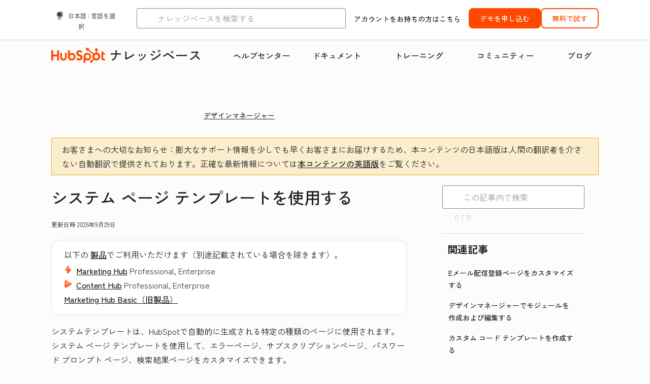

--- FILE ---
content_type: text/html;charset=utf-8
request_url: https://knowledge.hubspot.com/ja/design-manager/use-system-templates-to-customize-error-subscription-and-password-prompt-pages
body_size: 69657
content:
<!DOCTYPE html><html lang="ja"><head>
    <meta charset="utf-8"/>
    <title>システムテンプレートを使用して、エラー、サブスクリプション、パスワードプロンプトページをカスタマイズする。</title>
    
      <link rel="shortcut icon" href="https://53.fs1.hubspotusercontent-na1.net/hubfs/53/HubSpot_Logos/HubSpot-Inversed-Favicon.png"/>
    
    <meta name="description" content="システムテンプレートは、HubSpot によって自動的に生成される特定のタイプのページのベースとして使用されます。"/>
    
    
    
    
    
    
    
    <meta name="viewport" content="width=device-width, initial-scale=1"/>

    

    <meta property="og:description" content="システムテンプレートは、HubSpot によって自動的に生成される特定のタイプのページのベースとして使用されます。"/>
    <meta property="og:title" content="システムテンプレートを使用して、エラー、サブスクリプション、パスワードプロンプトページをカスタマイズする。"/>
    <meta name="twitter:description" content="システムテンプレートは、HubSpot によって自動的に生成される特定のタイプのページのベースとして使用されます。"/>
    <meta name="twitter:title" content="システムテンプレートを使用して、エラー、サブスクリプション、パスワードプロンプトページをカスタマイズする。"/>

    

    

    <style>
a.cta_button{-moz-box-sizing:content-box !important;-webkit-box-sizing:content-box !important;box-sizing:content-box !important;vertical-align:middle}.hs-breadcrumb-menu{list-style-type:none;margin:0px 0px 0px 0px;padding:0px 0px 0px 0px}.hs-breadcrumb-menu-item{float:left;padding:10px 0px 10px 10px}.hs-breadcrumb-menu-divider:before{content:'›';padding-left:10px}.hs-featured-image-link{border:0}.hs-featured-image{float:right;margin:0 0 20px 20px;max-width:50%}@media (max-width: 568px){.hs-featured-image{float:none;margin:0;width:100%;max-width:100%}}.hs-screen-reader-text{clip:rect(1px, 1px, 1px, 1px);height:1px;overflow:hidden;position:absolute !important;width:1px}
</style>

<link rel="stylesheet" href="https://53.fs1.hubspotusercontent-na1.net/hubfs/53/hub_generated/template_assets/1/35770062229/1765309739755/template_kb-article.min.css"/>
<link rel="stylesheet" href="https://53.fs1.hubspotusercontent-na1.net/hubfs/53/hub_generated/template_assets/1/82342657873/1744213121618/template_a11y.min.css"/>
<link rel="stylesheet" href="https://53.fs1.hubspotusercontent-na1.net/hubfs/53/hub_generated/template_assets/1/24970506845/1744212917160/template__layout.min.css"/>
<style id="cl-core-css" data-cl-version="4.3.6">/* Primary Font */
@font-face {
  font-display: swap;
  font-family: "HubSpot Sans";
  font-weight: 300 400;
  /* Intentionally using Book for 400, not Regular */
  src: url("https://53.fs1.hubspotusercontent-na1.net/hubfs/53/assets/hs-components/v3/fonts/hubspot-2025/HubSpotSans-Book.woff2") format("woff2");
}
@font-face {
  font-display: swap;
  font-family: "HubSpot Sans";
  font-weight: 500 600;
  /* Intentionally using Medium for 600, not Bold */
  src: url("https://53.fs1.hubspotusercontent-na1.net/hubfs/53/assets/hs-components/v3/fonts/hubspot-2025/HubSpotSans-Medium.woff2") format("woff2");
}
/* Secondary Font */
@font-face {
  font-display: swap;
  font-family: "HubSpot Serif";
  src: url("https://53.fs1.hubspotusercontent-na1.net/hubfs/53/assets/hs-components/v3/fonts/hubspot-2025/HubSpotSerif-Medium.woff2") format("woff2");
}
/* Japanese Font */
@font-face {
  font-display: swap;
  font-family: "Zen Kaku Gothic New";
  font-weight: 300 400;
  /* Intentionally using Regular for 300, not Light */
  src: url("https://53.fs1.hubspotusercontent-na1.net/hubfs/53/assets/hs-components/v3/fonts/ja/ZenKakuGothicNew-Regular.woff2") format("woff2");
}
@font-face {
  font-display: swap;
  font-family: "Zen Kaku Gothic New";
  font-weight: 500;
  src: url("https://53.fs1.hubspotusercontent-na1.net/hubfs/53/assets/hs-components/v3/fonts/ja/ZenKakuGothicNew-Medium.woff2") format("woff2");
}
@font-face {
  font-display: swap;
  font-family: "Zen Kaku Gothic New";
  font-weight: 700;
  src: url("https://53.fs1.hubspotusercontent-na1.net/hubfs/53/assets/hs-components/v3/fonts/ja/ZenKakuGothicNew-Bold.woff2") format("woff2");
}
/*
  Breakpoint mixins for device ranges.

  @example
    .my-class {
      padding: 8px;

      @include desktop-up {
        padding: 16px;
      }
    }
*/
/**
 * @param {string} $query - The media or container query string to be used, e.g. 'width >= 600px'
 * @param {'media'|'container'|'dynamic} $type ['media'] - Type of query. If 'dynamic', both are generated, using a modifier for container
 * @param {string|null} $container-name [null] - Optional container-name to use in generated container queries
 * @param {string} $dynamic-modifier ['-use-container'] - Modifier class to distinguish container vs media, if $type == 'dynamic'
 */
/**
 * Expected format for $color-theme-config is a list of lists.
 * Each child list should consist of:
 * the name of the token, the light theme value, the dark theme value. e.g.:
 *
 * $color-theme-config: (
 *   ('token-name-01', $light-theme-token-name-01, $dark-theme-token-name-01),
 *   ('token-name-02', $light-theme-token-name-02, $dark-theme-token-name-02),
 * );
 */
[data-cl-brand=hubspot-2025] {
  --light-theme-accent-fill-01: #cfcccb;
  --light-theme-accent-fill-02: #fcc6b1;
  --light-theme-accent-fill-03: #fcc5be;
  --light-theme-accent-fill-04: #b9cdbe;
  --light-theme-accent-fill-05: #ece6d9;
  --light-theme-accent-fill-06: #d7cdfc;
  --light-theme-accent-fill-07: #b2e9eb;
  --light-theme-accent-fill-08: #fbdbe9;
  --light-theme-accent-decoration-01: #9b9897;
  --light-theme-accent-decoration-02: #ffa581;
  --light-theme-accent-decoration-03: #ffa499;
  --light-theme-accent-decoration-04: #9cbaa4;
  --light-theme-accent-decoration-05: #ccc0a3;
  --light-theme-accent-decoration-06: #c4b4f7;
  --light-theme-accent-decoration-07: #97dadc;
  --light-theme-accent-decoration-08: #fcc3dc;
  --light-theme-badge-brand-fill-01: #fcc6b1;
  --light-theme-background-01: #fcfcfa;
  --light-theme-background-02: #f8f5ee;
  --light-theme-background-03: #f8f5ee;
  --light-theme-background-accent-01: #b9cdbe;
  --light-theme-background-accent-02: #d6c2d9;
  --light-theme-background-accent-03: #fcc3dc;
  --light-theme-background-footer-01: #1f1f1f;
  --light-theme-beta-01: #7d53e9;
  --light-theme-beta-background-01: #e5e1fa;
  --light-theme-border-01: #1f1f1f;
  --light-theme-border-02: rgba(0, 0, 0, 0.4705882353);
  --light-theme-border-03: rgba(0, 0, 0, 0.1098039216);
  --light-theme-border-brand-01: #ff4800;
  --light-theme-border-highlight-01: #2f7579;
  --light-theme-button-primary-text-color: #ffffff;
  --light-theme-button-primary-fill-idle: #ff4800;
  --light-theme-button-primary-fill-hover: #c93700;
  --light-theme-button-primary-fill-pressed: #9f2800;
  --light-theme-button-secondary-border: #ff4800;
  --light-theme-button-secondary-fill-idle: #ffffff;
  --light-theme-button-secondary-fill-hover: #fcece6;
  --light-theme-button-secondary-fill-pressed: #fcc6b1;
  --light-theme-button-tertiary-fill-idle: #1f1f1f;
  --light-theme-button-tertiary-fill-hover: rgba(0, 0, 0, 0.6196078431);
  --light-theme-button-tertiary-fill-pressed: rgba(0, 0, 0, 0.4705882353);
  --light-theme-checkmark-list-icon-brand-fill: #ff4800;
  --light-theme-container-01: #ffffff;
  --light-theme-container-02: rgba(255, 255, 255, 0.4588235294);
  --light-theme-container-03: rgba(255, 255, 255, 0.4);
  --light-theme-container-inverse-01: #1f1f1f;
  --light-theme-disabled-01: rgba(0, 0, 0, 0.2);
  --light-theme-disabled-02: rgba(255, 255, 255, 0.6196078431);
  --light-theme-disabled-03: rgba(255, 255, 255, 0.4588235294);
  --light-theme-divider-01: rgba(0, 0, 0, 0.1098039216);
  --light-theme-error-01: #d9002b;
  --light-theme-error-background-01: #fcc5be;
  --light-theme-focus-01: #2f7579;
  --light-theme-free-01: #2f7579;
  --light-theme-free-background-01: #ccf4f5;
  --light-theme-hover-01: rgba(0, 0, 0, 0.0509803922);
  --light-theme-hover-02: rgba(0, 0, 0, 0.0588235294);
  --light-theme-hover-03: #cfcccb;
  --light-theme-hover-brand-01: #c93700;
  --light-theme-hover-inverse-01: rgba(0, 0, 0, 0.8117647059);
  --light-theme-hover-link-01: #1f1f1f;
  --light-theme-hover-link-02: rgba(0, 0, 0, 0.6196078431);
  --light-theme-hubspot-brand-01: #ff4800;
  --light-theme-icon-01: #1f1f1f;
  --light-theme-icon-02: #292929;
  --light-theme-icon-on-color-01: #ffffff;
  --light-theme-link-01: #1f1f1f;
  --light-theme-link-02: #124548;
  --light-theme-loading-primary-fill-active: #ff4800;
  --light-theme-loading-primary-fill-inactive: #fcc6b1;
  --light-theme-loading-secondary-fill-active: rgba(0, 0, 0, 0.2);
  --light-theme-loading-secondary-fill-inactive: rgba(0, 0, 0, 0.1098039216);
  --light-theme-neutral-01: #9b9897;
  --light-theme-neutral-background-01: #cfcccb;
  --light-theme-number-fill-active: #ff4800;
  --light-theme-number-fill-inactive: #ffdbc1;
  --light-theme-number-fill-statistic: #ff4800;
  --light-theme-overlay-01: rgba(0, 0, 0, 0.8117647059);
  --light-theme-play-button-fill-idle: #ff4800;
  --light-theme-play-button-fill-hover: #c93700;
  --light-theme-play-button-fill-pressed: #ffa766;
  --light-theme-pressed-01: rgba(0, 0, 0, 0.0588235294);
  --light-theme-pressed-02: rgba(0, 0, 0, 0.0784313725);
  --light-theme-pressed-03: #9b9897;
  --light-theme-pressed-brand-01: #9f2800;
  --light-theme-pressed-inverse-01: rgba(0, 0, 0, 0.6196078431);
  --light-theme-pressed-link-01: #1f1f1f;
  --light-theme-pressed-link-02: rgba(0, 0, 0, 0.6196078431);
  --light-theme-success-01: #00823a;
  --light-theme-success-background-01: #bde7cb;
  --light-theme-text-01: #1f1f1f;
  --light-theme-text-02: rgba(0, 0, 0, 0.6196078431);
  --light-theme-text-brand-01: #ff4800;
  --light-theme-text-link-underline-01: #ff4800;
  --light-theme-text-on-color-01: #ffffff;
  --light-theme-text-placeholder-01: rgba(0, 0, 0, 0.4);
  --light-theme-warning-01: #eeb117;
  --light-theme-warning-background-01: #fbeece;
  --dark-theme-accent-fill-01: #000000;
  --dark-theme-accent-fill-02: #9f2800;
  --dark-theme-accent-fill-03: #ac0020;
  --dark-theme-accent-fill-04: #1b582a;
  --dark-theme-accent-fill-05: #64593e;
  --dark-theme-accent-fill-06: #5113ba;
  --dark-theme-accent-fill-07: #1e5b5f;
  --dark-theme-accent-fill-08: #800051;
  --dark-theme-accent-decoration-01: #1c1c1c;
  --dark-theme-accent-decoration-02: #c93700;
  --dark-theme-accent-decoration-03: #d9002b;
  --dark-theme-accent-decoration-04: #327142;
  --dark-theme-accent-decoration-05: #7d7050;
  --dark-theme-accent-decoration-06: #6431da;
  --dark-theme-accent-decoration-07: #2f7579;
  --dark-theme-accent-decoration-08: #a5016a;
  --dark-theme-badge-brand-fill-01: #c93700;
  --dark-theme-background-01: #042729;
  --dark-theme-background-02: #093436;
  --dark-theme-background-03: #093436;
  --dark-theme-background-accent-01: #042729;
  --dark-theme-background-accent-02: #46062b;
  --dark-theme-background-accent-03: #25155e;
  --dark-theme-background-footer-01: #1f1f1f;
  --dark-theme-beta-01: #9778ec;
  --dark-theme-beta-background-01: #6431da;
  --dark-theme-border-01: #f8f5ee;
  --dark-theme-border-02: rgba(255, 255, 255, 0.4);
  --dark-theme-border-03: rgba(255, 255, 255, 0.0784313725);
  --dark-theme-border-brand-01: #ff4800;
  --dark-theme-border-highlight-01: #b9cdbe;
  --dark-theme-button-primary-text-color: #ffffff;
  --dark-theme-button-primary-fill-idle: #ff4800;
  --dark-theme-button-primary-fill-hover: #c93700;
  --dark-theme-button-primary-fill-pressed: #9f2800;
  --dark-theme-button-secondary-border: #f8f5ee;
  --dark-theme-button-secondary-fill-idle: rgba(0, 0, 0, 0.1098039216);
  --dark-theme-button-secondary-fill-hover: rgba(0, 0, 0, 0.2);
  --dark-theme-button-secondary-fill-pressed: rgba(0, 0, 0, 0.4);
  --dark-theme-button-tertiary-fill-idle: #ffffff;
  --dark-theme-button-tertiary-fill-hover: rgba(255, 255, 255, 0.8117647059);
  --dark-theme-button-tertiary-fill-pressed: rgba(255, 255, 255, 0.6196078431);
  --dark-theme-checkmark-list-icon-brand-fill: #ff4800;
  --dark-theme-container-01: #042729;
  --dark-theme-container-02: rgba(0, 0, 0, 0.168627451);
  --dark-theme-container-03: rgba(0, 0, 0, 0.4);
  --dark-theme-container-inverse-01: #ffffff;
  --dark-theme-disabled-01: rgba(255, 255, 255, 0.168627451);
  --dark-theme-disabled-02: rgba(255, 255, 255, 0.0588235294);
  --dark-theme-disabled-03: rgba(255, 255, 255, 0.0784313725);
  --dark-theme-divider-01: rgba(255, 255, 255, 0.0784313725);
  --dark-theme-error-01: #ff7b70;
  --dark-theme-error-background-01: #d9002b;
  --dark-theme-focus-01: #7aa485;
  --dark-theme-free-01: #459195;
  --dark-theme-free-background-01: #2f7579;
  --dark-theme-hover-01: rgba(255, 255, 255, 0.0509803922);
  --dark-theme-hover-02: rgba(255, 255, 255, 0.0588235294);
  --dark-theme-hover-03: rgba(255, 255, 255, 0.0784313725);
  --dark-theme-hover-brand-01: #ff7d4c;
  --dark-theme-hover-inverse-01: rgba(255, 255, 255, 0.8117647059);
  --dark-theme-hover-link-01: #f8f5ee;
  --dark-theme-hover-link-02: rgba(255, 255, 255, 0.6196078431);
  --dark-theme-hubspot-brand-01: #ff4800;
  --dark-theme-icon-01: #f8f5ee;
  --dark-theme-icon-02: #b6b1af;
  --dark-theme-icon-on-color-01: #1f1f1f;
  --dark-theme-link-01: #f8f5ee;
  --dark-theme-link-02: #eef4f0;
  --dark-theme-loading-primary-fill-active: #ff4800;
  --dark-theme-loading-primary-fill-inactive: #fcc6b1;
  --dark-theme-loading-secondary-fill-active: #f8f5ee;
  --dark-theme-loading-secondary-fill-inactive: rgba(255, 255, 255, 0.4);
  --dark-theme-neutral-01: #4d4c4c;
  --dark-theme-neutral-background-01: #141414;
  --dark-theme-number-fill-active: #ff4800;
  --dark-theme-number-fill-inactive: #ffdbc1;
  --dark-theme-number-fill-statistic: #ff4800;
  --dark-theme-overlay-01: rgba(0, 0, 0, 0.8117647059);
  --dark-theme-play-button-fill-idle: #ff4800;
  --dark-theme-play-button-fill-hover: #c93700;
  --dark-theme-play-button-fill-pressed: #9f2800;
  --dark-theme-pressed-01: rgba(255, 255, 255, 0.0588235294);
  --dark-theme-pressed-02: rgba(255, 255, 255, 0.0784313725);
  --dark-theme-pressed-03: rgba(255, 255, 255, 0.1098039216);
  --dark-theme-pressed-brand-01: #ffa581;
  --dark-theme-pressed-inverse-01: rgba(255, 255, 255, 0.6196078431);
  --dark-theme-pressed-link-01: #f8f5ee;
  --dark-theme-pressed-link-02: rgba(255, 255, 255, 0.6196078431);
  --dark-theme-success-01: #3cb769;
  --dark-theme-success-background-01: #00823a;
  --dark-theme-text-01: #f8f5ee;
  --dark-theme-text-02: rgba(255, 255, 255, 0.6196078431);
  --dark-theme-text-brand-01: #f8f5ee;
  --dark-theme-text-link-underline-01: #ff4800;
  --dark-theme-text-on-color-01: #1f1f1f;
  --dark-theme-text-placeholder-01: rgba(255, 255, 255, 0.4);
  --dark-theme-warning-01: #d39913;
  --dark-theme-warning-background-01: #956309;
  /* font-family */
  --cl-font-family: "HubSpot Sans", sans-serif;
  --cl-font-family-display: "HubSpot Serif", serif;
  --cl-font-family-heading: var(--cl-font-family-display);
  /* font-size */
  --cl-font-size-small: 0.875rem;
  --cl-font-size-medium: 1rem;
  --cl-font-size-large: 1.125rem;
  --cl-font-size-micro: 0.75rem;
  --cl-font-size-blockquote: 1.125rem;
  --cl-font-size-display-01: 2.5rem;
  --cl-font-size-display-01-small: 2.5rem;
  --cl-font-size-display-02: 2rem;
  --cl-font-size-display-02-small: 2rem;
  --cl-font-size-display-03: 1.5rem;
  --cl-font-size-display-03-small: 1.5rem;
  --cl-font-size-h1: 2.5rem;
  --cl-font-size-h1-small: 2.5rem;
  --cl-font-size-h2: 2rem;
  --cl-font-size-h2-small: 2rem;
  --cl-font-size-h3: 1.5rem;
  --cl-font-size-h4: 1.375rem;
  --cl-font-size-h5: 1.125rem;
  --cl-font-size-h6: 1rem;
  --cl-font-size-input-label: var(--cl-font-size-small);
  --cl-font-size-microcopy: var(--cl-font-size-micro);
  --cl-font-size-microheading: var(--cl-font-size-small);
  --cl-font-size-p-large: var(--cl-font-size-large);
  --cl-font-size-p-medium: var(--cl-font-size-medium);
  --cl-font-size-p-small: var(--cl-font-size-small);
  /* font-weight */
  --cl-font-weight-light: 300;
  --cl-font-weight-medium: 500;
  --cl-font-weight-demi-bold: 500;
  --cl-font-weight-blockquote: var(--cl-font-weight-light);
  --cl-font-weight-display-01: var(--cl-font-weight-medium);
  --cl-font-weight-display-01-small: var(--cl-font-weight-medium);
  --cl-font-weight-display-02: var(--cl-font-weight-medium);
  --cl-font-weight-display-02-small: var(--cl-font-weight-medium);
  --cl-font-weight-display-03: var(--cl-font-weight-medium);
  --cl-font-weight-display-03-small: var(--cl-font-weight-medium);
  --cl-font-weight-h1: var(--cl-font-weight-demi-bold);
  --cl-font-weight-h1-small: var(--cl-font-weight-demi-bold);
  --cl-font-weight-h2: var(--cl-font-weight-demi-bold);
  --cl-font-weight-h2-small: var(--cl-font-weight-demi-bold);
  --cl-font-weight-h3: var(--cl-font-weight-medium);
  --cl-font-weight-h4: var(--cl-font-weight-medium);
  --cl-font-weight-h5: var(--cl-font-weight-medium);
  --cl-font-weight-h6: var(--cl-font-weight-medium);
  --cl-font-weight-input-label: var(--cl-font-weight-medium);
  --cl-font-weight-microcopy: var(--cl-font-weight-medium);
  --cl-font-weight-microheading: var(--cl-font-weight-medium);
  --cl-font-weight-p-large: var(--cl-font-weight-light);
  --cl-font-weight-p-medium: var(--cl-font-weight-light);
  --cl-font-weight-p-small: var(--cl-font-weight-light);
  --cl-font-weight-p-link: var(--cl-font-weight-medium);
  /* line-height */
  --cl-line-height-small: 1.57142857;
  --cl-line-height-medium: 1.75;
  --cl-line-height-large: 1.77777778;
  --cl-line-height-blockquote: 1.78;
  --cl-line-height-display-01: 1.04545455;
  --cl-line-height-display-01-small: 1.04545455;
  --cl-line-height-display-02: 1.125;
  --cl-line-height-display-02-small: 1.125;
  --cl-line-height-display-03: 1.41666667;
  --cl-line-height-display-03-small: 1.41666667;
  --cl-line-height-h1: 1.04545455;
  --cl-line-height-h1-small: 1.04545455;
  --cl-line-height-h2: 1.125;
  --cl-line-height-h2-small: 1.125;
  --cl-line-height-h3: 1.41666667;
  --cl-line-height-h4: 1.45454545;
  --cl-line-height-h5: 1.55555556;
  --cl-line-height-h6: 1.75;
  --cl-line-height-input-label: var(--cl-line-height-small);
  --cl-line-height-microcopy: 1.66666667;
  --cl-line-height-microheading: 1.57142857;
  --cl-line-height-p-large: var(--cl-line-height-large);
  --cl-line-height-p-medium: var(--cl-line-height-medium);
  --cl-line-height-p-small: var(--cl-line-height-small);
  --cl-text-margin-large: 1.5rem;
  --cl-text-margin-medium: 1rem;
  --cl-text-margin-small: 0.5rem;
  /* border */
  --cl-border-width-medium: 1px;
  --cl-border-width-heavy: 2px;
  --cl-border-radius-small: 4px;
  --cl-border-radius-medium: 8px;
  --cl-border-radius-container: 16px;
  --cl-border-radius-container-small: 8px;
  --cl-border-radius-container-medium: 16px;
  --cl-border-radius-input: 4px;
  /* component-specific */
  --cl-text-link-underline-thickness: 2px;
  --cl-text-link-underline-offset: 6px;
  /* "desktop" values, where distinct from "mobile" values above */
}
[data-cl-brand=hubspot-2025],
[data-cl-brand=hubspot-2025] [data-cl-theme=light],
[data-cl-brand=hubspot-2025] [data-background=white],
[data-cl-brand=hubspot-2025] [data-background=off-white],
[data-cl-brand=hubspot-2025] .-white,
[data-cl-brand=hubspot-2025] .-light {
  --cl-color-accent-fill-01: var(--light-theme-accent-fill-01);
  --cl-color-accent-fill-02: var(--light-theme-accent-fill-02);
  --cl-color-accent-fill-03: var(--light-theme-accent-fill-03);
  --cl-color-accent-fill-04: var(--light-theme-accent-fill-04);
  --cl-color-accent-fill-05: var(--light-theme-accent-fill-05);
  --cl-color-accent-fill-06: var(--light-theme-accent-fill-06);
  --cl-color-accent-fill-07: var(--light-theme-accent-fill-07);
  --cl-color-accent-fill-08: var(--light-theme-accent-fill-08);
  --cl-color-accent-decoration-01: var(--light-theme-accent-decoration-01);
  --cl-color-accent-decoration-02: var(--light-theme-accent-decoration-02);
  --cl-color-accent-decoration-03: var(--light-theme-accent-decoration-03);
  --cl-color-accent-decoration-04: var(--light-theme-accent-decoration-04);
  --cl-color-accent-decoration-05: var(--light-theme-accent-decoration-05);
  --cl-color-accent-decoration-06: var(--light-theme-accent-decoration-06);
  --cl-color-accent-decoration-07: var(--light-theme-accent-decoration-07);
  --cl-color-accent-decoration-08: var(--light-theme-accent-decoration-08);
  --cl-color-badge-brand-fill-01: var(--light-theme-badge-brand-fill-01);
  --cl-color-background-01: var(--light-theme-background-01);
  --cl-color-background-02: var(--light-theme-background-02);
  --cl-color-background-03: var(--light-theme-background-03);
  --cl-color-background-accent-01: var(--light-theme-background-accent-01);
  --cl-color-background-accent-02: var(--light-theme-background-accent-02);
  --cl-color-background-accent-03: var(--light-theme-background-accent-03);
  --cl-color-background-footer-01: var(--light-theme-background-footer-01);
  --cl-color-beta-01: var(--light-theme-beta-01);
  --cl-color-beta-background-01: var(--light-theme-beta-background-01);
  --cl-color-border-01: var(--light-theme-border-01);
  --cl-color-border-02: var(--light-theme-border-02);
  --cl-color-border-03: var(--light-theme-border-03);
  --cl-color-border-brand-01: var(--light-theme-border-brand-01);
  --cl-color-border-highlight-01: var(--light-theme-border-highlight-01);
  --cl-color-button-primary-text-color: var(--light-theme-button-primary-text-color);
  --cl-color-button-primary-fill-idle: var(--light-theme-button-primary-fill-idle);
  --cl-color-button-primary-fill-hover: var(--light-theme-button-primary-fill-hover);
  --cl-color-button-primary-fill-pressed: var(--light-theme-button-primary-fill-pressed);
  --cl-color-button-secondary-border: var(--light-theme-button-secondary-border);
  --cl-color-button-secondary-fill-idle: var(--light-theme-button-secondary-fill-idle);
  --cl-color-button-secondary-fill-hover: var(--light-theme-button-secondary-fill-hover);
  --cl-color-button-secondary-fill-pressed: var(--light-theme-button-secondary-fill-pressed);
  --cl-color-button-tertiary-fill-idle: var(--light-theme-button-tertiary-fill-idle);
  --cl-color-button-tertiary-fill-hover: var(--light-theme-button-tertiary-fill-hover);
  --cl-color-button-tertiary-fill-pressed: var(--light-theme-button-tertiary-fill-pressed);
  --cl-color-checkmark-list-icon-brand-fill: var(--light-theme-checkmark-list-icon-brand-fill);
  --cl-color-container-01: var(--light-theme-container-01);
  --cl-color-container-02: var(--light-theme-container-02);
  --cl-color-container-03: var(--light-theme-container-03);
  --cl-color-container-inverse-01: var(--light-theme-container-inverse-01);
  --cl-color-disabled-01: var(--light-theme-disabled-01);
  --cl-color-disabled-02: var(--light-theme-disabled-02);
  --cl-color-disabled-03: var(--light-theme-disabled-03);
  --cl-color-divider-01: var(--light-theme-divider-01);
  --cl-color-error-01: var(--light-theme-error-01);
  --cl-color-error-background-01: var(--light-theme-error-background-01);
  --cl-color-focus-01: var(--light-theme-focus-01);
  --cl-color-free-01: var(--light-theme-free-01);
  --cl-color-free-background-01: var(--light-theme-free-background-01);
  --cl-color-hover-01: var(--light-theme-hover-01);
  --cl-color-hover-02: var(--light-theme-hover-02);
  --cl-color-hover-03: var(--light-theme-hover-03);
  --cl-color-hover-brand-01: var(--light-theme-hover-brand-01);
  --cl-color-hover-inverse-01: var(--light-theme-hover-inverse-01);
  --cl-color-hover-link-01: var(--light-theme-hover-link-01);
  --cl-color-hover-link-02: var(--light-theme-hover-link-02);
  --cl-color-hubspot-brand-01: var(--light-theme-hubspot-brand-01);
  --cl-color-icon-01: var(--light-theme-icon-01);
  --cl-color-icon-02: var(--light-theme-icon-02);
  --cl-color-icon-on-color-01: var(--light-theme-icon-on-color-01);
  --cl-color-link-01: var(--light-theme-link-01);
  --cl-color-link-02: var(--light-theme-link-02);
  --cl-color-loading-primary-fill-active: var(--light-theme-loading-primary-fill-active);
  --cl-color-loading-primary-fill-inactive: var(--light-theme-loading-primary-fill-inactive);
  --cl-color-loading-secondary-fill-active: var(--light-theme-loading-secondary-fill-active);
  --cl-color-loading-secondary-fill-inactive: var(--light-theme-loading-secondary-fill-inactive);
  --cl-color-neutral-01: var(--light-theme-neutral-01);
  --cl-color-neutral-background-01: var(--light-theme-neutral-background-01);
  --cl-color-number-fill-active: var(--light-theme-number-fill-active);
  --cl-color-number-fill-inactive: var(--light-theme-number-fill-inactive);
  --cl-color-number-fill-statistic: var(--light-theme-number-fill-statistic);
  --cl-color-overlay-01: var(--light-theme-overlay-01);
  --cl-color-play-button-fill-idle: var(--light-theme-play-button-fill-idle);
  --cl-color-play-button-fill-hover: var(--light-theme-play-button-fill-hover);
  --cl-color-play-button-fill-pressed: var(--light-theme-play-button-fill-pressed);
  --cl-color-pressed-01: var(--light-theme-pressed-01);
  --cl-color-pressed-02: var(--light-theme-pressed-02);
  --cl-color-pressed-03: var(--light-theme-pressed-03);
  --cl-color-pressed-brand-01: var(--light-theme-pressed-brand-01);
  --cl-color-pressed-inverse-01: var(--light-theme-pressed-inverse-01);
  --cl-color-pressed-link-01: var(--light-theme-pressed-link-01);
  --cl-color-pressed-link-02: var(--light-theme-pressed-link-02);
  --cl-color-success-01: var(--light-theme-success-01);
  --cl-color-success-background-01: var(--light-theme-success-background-01);
  --cl-color-text-01: var(--light-theme-text-01);
  --cl-color-text-02: var(--light-theme-text-02);
  --cl-color-text-brand-01: var(--light-theme-text-brand-01);
  --cl-color-text-link-underline-01: var(--light-theme-text-link-underline-01);
  --cl-color-text-on-color-01: var(--light-theme-text-on-color-01);
  --cl-color-text-placeholder-01: var(--light-theme-text-placeholder-01);
  --cl-color-warning-01: var(--light-theme-warning-01);
  --cl-color-warning-background-01: var(--light-theme-warning-background-01);
}
[data-cl-brand=hubspot-2025] [data-cl-theme=dark], [data-cl-theme=dark][data-cl-brand=hubspot-2025],
[data-cl-brand=hubspot-2025] [data-background=dark],
[data-cl-brand=hubspot-2025] .-dark {
  --cl-color-accent-fill-01: var(--dark-theme-accent-fill-01);
  --cl-color-accent-fill-02: var(--dark-theme-accent-fill-02);
  --cl-color-accent-fill-03: var(--dark-theme-accent-fill-03);
  --cl-color-accent-fill-04: var(--dark-theme-accent-fill-04);
  --cl-color-accent-fill-05: var(--dark-theme-accent-fill-05);
  --cl-color-accent-fill-06: var(--dark-theme-accent-fill-06);
  --cl-color-accent-fill-07: var(--dark-theme-accent-fill-07);
  --cl-color-accent-fill-08: var(--dark-theme-accent-fill-08);
  --cl-color-accent-decoration-01: var(--dark-theme-accent-decoration-01);
  --cl-color-accent-decoration-02: var(--dark-theme-accent-decoration-02);
  --cl-color-accent-decoration-03: var(--dark-theme-accent-decoration-03);
  --cl-color-accent-decoration-04: var(--dark-theme-accent-decoration-04);
  --cl-color-accent-decoration-05: var(--dark-theme-accent-decoration-05);
  --cl-color-accent-decoration-06: var(--dark-theme-accent-decoration-06);
  --cl-color-accent-decoration-07: var(--dark-theme-accent-decoration-07);
  --cl-color-accent-decoration-08: var(--dark-theme-accent-decoration-08);
  --cl-color-badge-brand-fill-01: var(--dark-theme-badge-brand-fill-01);
  --cl-color-background-01: var(--dark-theme-background-01);
  --cl-color-background-02: var(--dark-theme-background-02);
  --cl-color-background-03: var(--dark-theme-background-03);
  --cl-color-background-accent-01: var(--dark-theme-background-accent-01);
  --cl-color-background-accent-02: var(--dark-theme-background-accent-02);
  --cl-color-background-accent-03: var(--dark-theme-background-accent-03);
  --cl-color-background-footer-01: var(--dark-theme-background-footer-01);
  --cl-color-beta-01: var(--dark-theme-beta-01);
  --cl-color-beta-background-01: var(--dark-theme-beta-background-01);
  --cl-color-border-01: var(--dark-theme-border-01);
  --cl-color-border-02: var(--dark-theme-border-02);
  --cl-color-border-03: var(--dark-theme-border-03);
  --cl-color-border-brand-01: var(--dark-theme-border-brand-01);
  --cl-color-border-highlight-01: var(--dark-theme-border-highlight-01);
  --cl-color-button-primary-text-color: var(--dark-theme-button-primary-text-color);
  --cl-color-button-primary-fill-idle: var(--dark-theme-button-primary-fill-idle);
  --cl-color-button-primary-fill-hover: var(--dark-theme-button-primary-fill-hover);
  --cl-color-button-primary-fill-pressed: var(--dark-theme-button-primary-fill-pressed);
  --cl-color-button-secondary-border: var(--dark-theme-button-secondary-border);
  --cl-color-button-secondary-fill-idle: var(--dark-theme-button-secondary-fill-idle);
  --cl-color-button-secondary-fill-hover: var(--dark-theme-button-secondary-fill-hover);
  --cl-color-button-secondary-fill-pressed: var(--dark-theme-button-secondary-fill-pressed);
  --cl-color-button-tertiary-fill-idle: var(--dark-theme-button-tertiary-fill-idle);
  --cl-color-button-tertiary-fill-hover: var(--dark-theme-button-tertiary-fill-hover);
  --cl-color-button-tertiary-fill-pressed: var(--dark-theme-button-tertiary-fill-pressed);
  --cl-color-checkmark-list-icon-brand-fill: var(--dark-theme-checkmark-list-icon-brand-fill);
  --cl-color-container-01: var(--dark-theme-container-01);
  --cl-color-container-02: var(--dark-theme-container-02);
  --cl-color-container-03: var(--dark-theme-container-03);
  --cl-color-container-inverse-01: var(--dark-theme-container-inverse-01);
  --cl-color-disabled-01: var(--dark-theme-disabled-01);
  --cl-color-disabled-02: var(--dark-theme-disabled-02);
  --cl-color-disabled-03: var(--dark-theme-disabled-03);
  --cl-color-divider-01: var(--dark-theme-divider-01);
  --cl-color-error-01: var(--dark-theme-error-01);
  --cl-color-error-background-01: var(--dark-theme-error-background-01);
  --cl-color-focus-01: var(--dark-theme-focus-01);
  --cl-color-free-01: var(--dark-theme-free-01);
  --cl-color-free-background-01: var(--dark-theme-free-background-01);
  --cl-color-hover-01: var(--dark-theme-hover-01);
  --cl-color-hover-02: var(--dark-theme-hover-02);
  --cl-color-hover-03: var(--dark-theme-hover-03);
  --cl-color-hover-brand-01: var(--dark-theme-hover-brand-01);
  --cl-color-hover-inverse-01: var(--dark-theme-hover-inverse-01);
  --cl-color-hover-link-01: var(--dark-theme-hover-link-01);
  --cl-color-hover-link-02: var(--dark-theme-hover-link-02);
  --cl-color-hubspot-brand-01: var(--dark-theme-hubspot-brand-01);
  --cl-color-icon-01: var(--dark-theme-icon-01);
  --cl-color-icon-02: var(--dark-theme-icon-02);
  --cl-color-icon-on-color-01: var(--dark-theme-icon-on-color-01);
  --cl-color-link-01: var(--dark-theme-link-01);
  --cl-color-link-02: var(--dark-theme-link-02);
  --cl-color-loading-primary-fill-active: var(--dark-theme-loading-primary-fill-active);
  --cl-color-loading-primary-fill-inactive: var(--dark-theme-loading-primary-fill-inactive);
  --cl-color-loading-secondary-fill-active: var(--dark-theme-loading-secondary-fill-active);
  --cl-color-loading-secondary-fill-inactive: var(--dark-theme-loading-secondary-fill-inactive);
  --cl-color-neutral-01: var(--dark-theme-neutral-01);
  --cl-color-neutral-background-01: var(--dark-theme-neutral-background-01);
  --cl-color-number-fill-active: var(--dark-theme-number-fill-active);
  --cl-color-number-fill-inactive: var(--dark-theme-number-fill-inactive);
  --cl-color-number-fill-statistic: var(--dark-theme-number-fill-statistic);
  --cl-color-overlay-01: var(--dark-theme-overlay-01);
  --cl-color-play-button-fill-idle: var(--dark-theme-play-button-fill-idle);
  --cl-color-play-button-fill-hover: var(--dark-theme-play-button-fill-hover);
  --cl-color-play-button-fill-pressed: var(--dark-theme-play-button-fill-pressed);
  --cl-color-pressed-01: var(--dark-theme-pressed-01);
  --cl-color-pressed-02: var(--dark-theme-pressed-02);
  --cl-color-pressed-03: var(--dark-theme-pressed-03);
  --cl-color-pressed-brand-01: var(--dark-theme-pressed-brand-01);
  --cl-color-pressed-inverse-01: var(--dark-theme-pressed-inverse-01);
  --cl-color-pressed-link-01: var(--dark-theme-pressed-link-01);
  --cl-color-pressed-link-02: var(--dark-theme-pressed-link-02);
  --cl-color-success-01: var(--dark-theme-success-01);
  --cl-color-success-background-01: var(--dark-theme-success-background-01);
  --cl-color-text-01: var(--dark-theme-text-01);
  --cl-color-text-02: var(--dark-theme-text-02);
  --cl-color-text-brand-01: var(--dark-theme-text-brand-01);
  --cl-color-text-link-underline-01: var(--dark-theme-text-link-underline-01);
  --cl-color-text-on-color-01: var(--dark-theme-text-on-color-01);
  --cl-color-text-placeholder-01: var(--dark-theme-text-placeholder-01);
  --cl-color-warning-01: var(--dark-theme-warning-01);
  --cl-color-warning-background-01: var(--dark-theme-warning-background-01);
}
@media (width >= 900px) {
  [data-cl-brand=hubspot-2025] {
    --cl-font-size-display-01: 3rem;
    --cl-font-size-display-02: 2.5rem;
    --cl-font-size-display-03: 1.5rem;
    --cl-font-size-h1: 3rem;
    --cl-font-size-h2: 2.5rem;
    --cl-font-weight-h1: var(--cl-font-weight-medium);
    --cl-line-height-display-01: 1.15384615;
    --cl-line-height-display-02: 1.1;
    --cl-line-height-display-03: 1.41666667;
    --cl-line-height-h1: 1.15384615;
    --cl-line-height-h2: 1.1;
  }
}/**
 * Expected format for $color-theme-config is a list of lists.
 * Each child list should consist of:
 * the name of the token, the light theme value, the dark theme value. e.g.:
 *
 * $color-theme-config: (
 *   ('token-name-01', $light-theme-token-name-01, $dark-theme-token-name-01),
 *   ('token-name-02', $light-theme-token-name-02, $dark-theme-token-name-02),
 * );
 */
/* Primary Font */
@font-face {
  font-display: swap;
  font-family: "Lexend Deca";
  font-weight: 300 400;
  /* Intentionally using Light for 400, not Regular */
  src: url("https://53.fs1.hubspotusercontent-na1.net/hubfs/53/tools/fonts/LexendDeca-Light.woff2") format("woff2");
}
@font-face {
  font-display: swap;
  font-family: "Lexend Deca";
  font-weight: 500;
  src: url("https://53.fs1.hubspotusercontent-na1.net/hubfs/53/tools/fonts/LexendDeca-Medium.woff2") format("woff2");
}
@font-face {
  font-display: swap;
  font-family: "Lexend Deca";
  font-weight: 600;
  src: url("https://53.fs1.hubspotusercontent-na1.net/hubfs/53/tools/fonts/LexendDeca-SemiBold.woff2") format("woff2");
}
/* Secondary Font */
@font-face {
  font-display: swap;
  font-family: "Queens Medium";
  src: url("https://53.fs1.hubspotusercontent-na1.net/hubfs/53/tools/fonts/Queens-Medium.woff2") format("woff2");
}
/* Japanese Font */
@font-face {
  font-display: swap;
  font-family: "Zen Kaku Gothic New";
  font-weight: 300 400;
  /* Intentionally using Regular for 300, not Light */
  src: url("https://53.fs1.hubspotusercontent-na1.net/hubfs/53/tools/fonts/ZenKakuGothicNew-Regular.woff2") format("woff2");
}
@font-face {
  font-display: swap;
  font-family: "Zen Kaku Gothic New";
  font-weight: 500;
  src: url("https://53.fs1.hubspotusercontent-na1.net/hubfs/53/tools/fonts/ZenKakuGothicNew-Medium.woff2") format("woff2");
}
@font-face {
  font-display: swap;
  font-family: "Zen Kaku Gothic New";
  font-weight: 700;
  src: url("https://53.fs1.hubspotusercontent-na1.net/hubfs/53/tools/fonts/ZenKakuGothicNew-Bold.woff2") format("woff2");
}
/*
  Breakpoint mixins for device ranges.

  @example
    .my-class {
      padding: 8px;

      @include desktop-up {
        padding: 16px;
      }
    }
*/
/**
 * @param {string} $query - The media or container query string to be used, e.g. 'width >= 600px'
 * @param {'media'|'container'|'dynamic} $type ['media'] - Type of query. If 'dynamic', both are generated, using a modifier for container
 * @param {string|null} $container-name [null] - Optional container-name to use in generated container queries
 * @param {string} $dynamic-modifier ['-use-container'] - Modifier class to distinguish container vs media, if $type == 'dynamic'
 */
/**
 * Expected format for $color-theme-config is a list of lists.
 * Each child list should consist of:
 * the name of the token, the light theme value, the dark theme value. e.g.:
 *
 * $color-theme-config: (
 *   ('token-name-01', $light-theme-token-name-01, $dark-theme-token-name-01),
 *   ('token-name-02', $light-theme-token-name-02, $dark-theme-token-name-02),
 * );
 */
:root, [data-cl-brand=hubspot-2022] {
  --light-theme-accent-fill-01: #eaf0f6;
  --light-theme-accent-fill-02: #ffdbc1;
  --light-theme-accent-fill-03: #ffd9dd;
  --light-theme-accent-fill-04: #daf2e2;
  --light-theme-accent-fill-05: #ffebc9;
  --light-theme-accent-fill-06: #e1e2fa;
  --light-theme-accent-fill-07: #cef2f2;
  --light-theme-accent-fill-08: #fadcf2;
  --light-theme-accent-decoration-01: #607d9c;
  --light-theme-accent-decoration-02: #ff8933;
  --light-theme-accent-decoration-03: #ed2d40;
  --light-theme-accent-decoration-04: #2a8c49;
  --light-theme-accent-decoration-05: #ffbc4b;
  --light-theme-accent-decoration-06: #5c62d6;
  --light-theme-accent-decoration-07: #0fbfbf;
  --light-theme-accent-decoration-08: #bd138d;
  --light-theme-background-01: #ffffff;
  --light-theme-background-02: #f6f9fc;
  --light-theme-background-03: #fef4ea;
  --light-theme-background-accent-01: #b7ecec;
  --light-theme-background-accent-02: #ff8933;
  --light-theme-background-accent-03: #ff8933;
  --light-theme-background-footer-01: #192733;
  --light-theme-badge-brand-fill-01: #ffebe6;
  --light-theme-beta-01: #5c62d6;
  --light-theme-beta-background-01: #ced0f3;
  --light-theme-border-01: #192733;
  --light-theme-border-02: #7691ad;
  --light-theme-border-03: #dbe4ed;
  --light-theme-border-brand-01: #ff5c35;
  --light-theme-border-highlight-01: #0068b1;
  --light-theme-button-primary-text-color: #ffffff;
  --light-theme-button-primary-fill-idle: #ff5c35;
  --light-theme-button-primary-fill-hover: #e04826;
  --light-theme-button-primary-fill-pressed: #b3361d;
  --light-theme-button-secondary-border: #ff5c35;
  --light-theme-button-secondary-fill-idle: #ffffff;
  --light-theme-button-secondary-fill-hover: #ffebe6;
  --light-theme-button-secondary-fill-pressed: #ffcec2;
  --light-theme-button-tertiary-fill-idle: #192733;
  --light-theme-button-tertiary-fill-hover: #2e475d;
  --light-theme-button-tertiary-fill-pressed: #3e5974;
  --light-theme-checkmark-list-icon-brand-fill: #ff5c35;
  --light-theme-container-01: #ffffff;
  --light-theme-container-02: #f6f9fc;
  --light-theme-container-03: #eaf0f6;
  --light-theme-container-inverse-01: #192733;
  --light-theme-disabled-01: #99afc4;
  --light-theme-disabled-02: #eaf0f6;
  --light-theme-disabled-03: #dbe4ed;
  --light-theme-divider-01: #dbe4ed;
  --light-theme-error-01: #cf2738;
  --light-theme-error-background-01: #ffd9dd;
  --light-theme-focus-01: #0068b1;
  --light-theme-free-01: #0b8484;
  --light-theme-free-background-01: #b7ecec;
  --light-theme-hover-01: #eaf0f6;
  --light-theme-hover-02: #eaf0f6;
  --light-theme-hover-03: #b6c7d6;
  --light-theme-hover-brand-01: #e04826;
  --light-theme-hover-inverse-01: #2e475d;
  --light-theme-hover-link-01: #005fa3;
  --light-theme-hover-link-02: #2e475d;
  --light-theme-hubspot-brand-01: #ff5c35;
  --light-theme-icon-01: #213343;
  --light-theme-icon-02: #516f90;
  --light-theme-icon-on-color-01: #ffffff;
  --light-theme-link-01: #0068b1;
  --light-theme-link-02: #213343;
  --light-theme-loading-primary-fill-active: #ff5c35;
  --light-theme-loading-primary-fill-inactive: #ffcec2;
  --light-theme-loading-secondary-fill-active: #192733;
  --light-theme-loading-secondary-fill-inactive: #7691ad;
  --light-theme-neutral-01: #516f90;
  --light-theme-neutral-background-01: #f6f9fc;
  --light-theme-number-fill-active: #ff5c35;
  --light-theme-number-fill-inactive: #ffcec2;
  --light-theme-number-fill-statistic: #ff5c35;
  --light-theme-overlay-01: rgba(33, 51, 67, 0.8039215686);
  --light-theme-play-button-fill-idle: #ff5c35;
  --light-theme-play-button-fill-hover: #e04826;
  --light-theme-play-button-fill-pressed: #b3361d;
  --light-theme-pressed-01: #b6c7d6;
  --light-theme-pressed-02: #b6c7d6;
  --light-theme-pressed-03: #99afc4;
  --light-theme-pressed-brand-01: #b3361d;
  --light-theme-pressed-inverse-01: #3e5974;
  --light-theme-pressed-link-01: #005896;
  --light-theme-pressed-link-02: #516f90;
  --light-theme-success-01: #1f7d3d;
  --light-theme-success-background-01: #daf2e2;
  --light-theme-text-01: #213343;
  --light-theme-text-02: #2e475d;
  --light-theme-text-brand-01: #ff5c35;
  --light-theme-text-link-underline-01: currentColor;
  --light-theme-text-on-color-01: #ffffff;
  --light-theme-text-placeholder-01: #516f90;
  --light-theme-warning-01: #ffbc4b;
  --light-theme-warning-background-01: #ffcd78;
  --dark-theme-accent-fill-01: #192733;
  --dark-theme-accent-fill-02: #733000;
  --dark-theme-accent-fill-03: #821923;
  --dark-theme-accent-fill-04: #104d23;
  --dark-theme-accent-fill-05: #663a00;
  --dark-theme-accent-fill-06: #34388c;
  --dark-theme-accent-fill-07: #054d4d;
  --dark-theme-accent-fill-08: #850d63;
  --dark-theme-accent-decoration-01: #607d9c;
  --dark-theme-accent-decoration-02: #ff8933;
  --dark-theme-accent-decoration-03: #ed2d40;
  --dark-theme-accent-decoration-04: #2a8c49;
  --dark-theme-accent-decoration-05: #ffbc4b;
  --dark-theme-accent-decoration-06: #5c62d6;
  --dark-theme-accent-decoration-07: #0fbfbf;
  --dark-theme-accent-decoration-08: #bd138d;
  --dark-theme-background-01: #192733;
  --dark-theme-background-02: #213343;
  --dark-theme-background-03: #213343;
  --dark-theme-background-accent-01: #2e475d;
  --dark-theme-background-accent-02: #5c62d6;
  --dark-theme-background-accent-03: #5c62d6;
  --dark-theme-background-footer-01: #192733;
  --dark-theme-badge-brand-fill-01: #213343;
  --dark-theme-beta-01: #8589e0;
  --dark-theme-beta-background-01: #213343;
  --dark-theme-border-01: #ffffff;
  --dark-theme-border-02: #7691ad;
  --dark-theme-border-03: #3e5974;
  --dark-theme-border-brand-01: #ff5c35;
  --dark-theme-border-highlight-01: #ffffff;
  --dark-theme-button-primary-text-color: #192733;
  --dark-theme-button-primary-fill-idle: #ffffff;
  --dark-theme-button-primary-fill-hover: #b6c7d6;
  --dark-theme-button-primary-fill-pressed: #99afc4;
  --dark-theme-button-secondary-border: #ffffff;
  --dark-theme-button-secondary-fill-idle: #192733;
  --dark-theme-button-secondary-fill-hover: #2e475d;
  --dark-theme-button-secondary-fill-pressed: #3e5974;
  --dark-theme-button-tertiary-fill-idle: #ffffff;
  --dark-theme-button-tertiary-fill-hover: #b6c7d6;
  --dark-theme-button-tertiary-fill-pressed: #99afc4;
  --dark-theme-checkmark-list-icon-brand-fill: #ff5c35;
  --dark-theme-container-01: #192733;
  --dark-theme-container-02: #213343;
  --dark-theme-container-03: #2e475d;
  --dark-theme-container-inverse-01: #ffffff;
  --dark-theme-disabled-01: #607d9c;
  --dark-theme-disabled-02: #2e475d;
  --dark-theme-disabled-03: #3e5974;
  --dark-theme-divider-01: #3e5974;
  --dark-theme-error-01: #f7818c;
  --dark-theme-error-background-01: #213343;
  --dark-theme-focus-01: #5fa3d4;
  --dark-theme-free-01: #0fbfbf;
  --dark-theme-free-background-01: #213343;
  --dark-theme-hover-01: #2e475d;
  --dark-theme-hover-02: #2e475d;
  --dark-theme-hover-03: #3e5974;
  --dark-theme-hover-brand-01: #e04826;
  --dark-theme-hover-inverse-01: #b6c7d6;
  --dark-theme-hover-link-01: #88bde3;
  --dark-theme-hover-link-02: #b6c7d6;
  --dark-theme-hubspot-brand-01: #ff5c35;
  --dark-theme-icon-01: #ffffff;
  --dark-theme-icon-02: #b6c7d6;
  --dark-theme-icon-on-color-01: #192733;
  --dark-theme-link-01: #5fa3d4;
  --dark-theme-link-02: #ffffff;
  --dark-theme-loading-primary-fill-active: #ff5c35;
  --dark-theme-loading-primary-fill-inactive: #ffcec2;
  --dark-theme-loading-secondary-fill-active: #ffffff;
  --dark-theme-loading-secondary-fill-inactive: #7691ad;
  --dark-theme-neutral-01: #b6c7d6;
  --dark-theme-neutral-background-01: #213343;
  --dark-theme-number-fill-active: #ff5c35;
  --dark-theme-number-fill-inactive: #ffcec2;
  --dark-theme-number-fill-statistic: #ffa994;
  --dark-theme-overlay-01: rgba(33, 51, 67, 0.8039215686);
  --dark-theme-play-button-fill-idle: #ff5c35;
  --dark-theme-play-button-fill-hover: #e04826;
  --dark-theme-play-button-fill-pressed: #b3361d;
  --dark-theme-pressed-01: #3e5974;
  --dark-theme-pressed-02: #3e5974;
  --dark-theme-pressed-03: #516f90;
  --dark-theme-pressed-brand-01: #b3361d;
  --dark-theme-pressed-inverse-01: #99afc4;
  --dark-theme-pressed-link-01: #9ec8e6;
  --dark-theme-pressed-link-02: #99afc4;
  --dark-theme-success-01: #4fb06d;
  --dark-theme-success-background-01: #213343;
  --dark-theme-text-01: #ffffff;
  --dark-theme-text-02: #b6c7d6;
  --dark-theme-text-brand-01: #ff5c35;
  --dark-theme-text-link-underline-01: currentColor;
  --dark-theme-text-on-color-01: #192733;
  --dark-theme-text-placeholder-01: #99afc4;
  --dark-theme-warning-01: #ffcd78;
  --dark-theme-warning-background-01: #213343;
  /* font-family */
  --cl-font-family: "Lexend Deca", sans-serif;
  --cl-font-family-display: "Queens Medium", serif;
  --cl-font-family-heading: var(--cl-font-family);
  /* font-size */
  --cl-font-size-small: 0.875rem;
  --cl-font-size-medium: 1rem;
  --cl-font-size-large: 1.125rem;
  --cl-font-size-micro: 0.75rem;
  --cl-font-size-blockquote: 1.125rem;
  --cl-font-size-display-01: 2.25rem;
  --cl-font-size-display-01-small: 2.25rem;
  --cl-font-size-display-02: 2.125rem;
  --cl-font-size-display-02-small: 2.125rem;
  --cl-font-size-display-03: 2rem;
  --cl-font-size-display-03-small: 2rem;
  --cl-font-size-h1: 2.25rem;
  --cl-font-size-h1-small: 2.25rem;
  --cl-font-size-h2: 1.625rem;
  --cl-font-size-h2-small: 1.625rem;
  --cl-font-size-h3: 1.5rem;
  --cl-font-size-h4: 1.375rem;
  --cl-font-size-h5: 1.125rem;
  --cl-font-size-h6: 1rem;
  --cl-font-size-input-label: var(--cl-font-size-small);
  --cl-font-size-microcopy: var(--cl-font-size-micro);
  --cl-font-size-microheading: var(--cl-font-size-small);
  --cl-font-size-p-large: var(--cl-font-size-large);
  --cl-font-size-p-medium: var(--cl-font-size-medium);
  --cl-font-size-p-small: var(--cl-font-size-small);
  /* font-weight */
  --cl-font-weight-light: 300;
  --cl-font-weight-medium: 500;
  --cl-font-weight-demi-bold: 600;
  --cl-font-weight-blockquote: var(--cl-font-weight-light);
  --cl-font-weight-display-01: var(--cl-font-weight-medium);
  --cl-font-weight-display-01-small: var(--cl-font-weight-medium);
  --cl-font-weight-display-02: var(--cl-font-weight-medium);
  --cl-font-weight-display-02-small: var(--cl-font-weight-medium);
  --cl-font-weight-display-03: var(--cl-font-weight-medium);
  --cl-font-weight-display-03-small: var(--cl-font-weight-medium);
  --cl-font-weight-h1: var(--cl-font-weight-demi-bold);
  --cl-font-weight-h1-small: var(--cl-font-weight-demi-bold);
  --cl-font-weight-h2: var(--cl-font-weight-demi-bold);
  --cl-font-weight-h2-small: var(--cl-font-weight-demi-bold);
  --cl-font-weight-h3: var(--cl-font-weight-medium);
  --cl-font-weight-h4: var(--cl-font-weight-medium);
  --cl-font-weight-h5: var(--cl-font-weight-demi-bold);
  --cl-font-weight-h6: var(--cl-font-weight-medium);
  --cl-font-weight-input-label: var(--cl-font-weight-medium);
  --cl-font-weight-microcopy: var(--cl-font-weight-medium);
  --cl-font-weight-microheading: var(--cl-font-weight-demi-bold);
  --cl-font-weight-p-large: var(--cl-font-weight-light);
  --cl-font-weight-p-medium: var(--cl-font-weight-light);
  --cl-font-weight-p-small: var(--cl-font-weight-light);
  --cl-font-weight-p-link: var(--cl-font-weight-medium);
  /* line-height */
  --cl-line-height-small: 1.57142857;
  --cl-line-height-medium: 1.75;
  --cl-line-height-large: 1.77777778;
  --cl-line-height-blockquote: 1.78;
  --cl-line-height-display-01: 1.27777778;
  --cl-line-height-display-01-small: 1.27777778;
  --cl-line-height-display-02: 1.23529412;
  --cl-line-height-display-02-small: 1.23529412;
  --cl-line-height-display-03: 1.25;
  --cl-line-height-display-03-small: 1.25;
  --cl-line-height-h1: 1.27777778;
  --cl-line-height-h1-small: 1.27777778;
  --cl-line-height-h2: 1.38;
  --cl-line-height-h2-small: 1.38;
  --cl-line-height-h3: 1.41666667;
  --cl-line-height-h4: 1.45454545;
  --cl-line-height-h5: 1.55555556;
  --cl-line-height-h6: 1.75;
  --cl-line-height-input-label: var(--cl-line-height-small);
  --cl-line-height-microcopy: 1.66666667;
  --cl-line-height-microheading: 1.57142857;
  --cl-line-height-p-large: var(--cl-line-height-large);
  --cl-line-height-p-medium: var(--cl-line-height-medium);
  --cl-line-height-p-small: var(--cl-line-height-small);
  /* text margins */
  --cl-text-margin-large: 1.5rem;
  --cl-text-margin-medium: 1rem;
  --cl-text-margin-small: 0.5rem;
  /* border */
  /* --cl-border-radius-container is deprecated, included here for backwards compatibility.
    Please refer to --cl-border-radius-container-medium
  */
  --cl-border-width-medium: 1px;
  --cl-border-width-heavy: 2px;
  --cl-border-radius-small: 4px;
  --cl-border-radius-medium: 8px;
  --cl-border-radius-container-medium: 8px;
  --cl-border-radius-container: 8px;
  --cl-border-radius-input: 4px;
  /* component-specific */
  --cl-text-link-underline-thickness: auto;
  --cl-text-link-underline-offset: auto;
  /* "desktop" values, where distinct from "mobile" values above */
}
:root, [data-cl-brand=hubspot-2022],
:root [data-cl-theme=light],
[data-cl-brand=hubspot-2022] [data-cl-theme=light],
:root [data-background=white],
[data-cl-brand=hubspot-2022] [data-background=white],
:root [data-background=off-white],
[data-cl-brand=hubspot-2022] [data-background=off-white],
:root .-white,
[data-cl-brand=hubspot-2022] .-white,
:root .-light,
[data-cl-brand=hubspot-2022] .-light {
  --cl-color-accent-fill-01: var(--light-theme-accent-fill-01);
  --cl-color-accent-fill-02: var(--light-theme-accent-fill-02);
  --cl-color-accent-fill-03: var(--light-theme-accent-fill-03);
  --cl-color-accent-fill-04: var(--light-theme-accent-fill-04);
  --cl-color-accent-fill-05: var(--light-theme-accent-fill-05);
  --cl-color-accent-fill-06: var(--light-theme-accent-fill-06);
  --cl-color-accent-fill-07: var(--light-theme-accent-fill-07);
  --cl-color-accent-fill-08: var(--light-theme-accent-fill-08);
  --cl-color-accent-decoration-01: var(--light-theme-accent-decoration-01);
  --cl-color-accent-decoration-02: var(--light-theme-accent-decoration-02);
  --cl-color-accent-decoration-03: var(--light-theme-accent-decoration-03);
  --cl-color-accent-decoration-04: var(--light-theme-accent-decoration-04);
  --cl-color-accent-decoration-05: var(--light-theme-accent-decoration-05);
  --cl-color-accent-decoration-06: var(--light-theme-accent-decoration-06);
  --cl-color-accent-decoration-07: var(--light-theme-accent-decoration-07);
  --cl-color-accent-decoration-08: var(--light-theme-accent-decoration-08);
  --cl-color-background-01: var(--light-theme-background-01);
  --cl-color-background-02: var(--light-theme-background-02);
  --cl-color-background-03: var(--light-theme-background-03);
  --cl-color-background-accent-01: var(--light-theme-background-accent-01);
  --cl-color-background-accent-02: var(--light-theme-background-accent-02);
  --cl-color-background-accent-03: var(--light-theme-background-accent-03);
  --cl-color-background-footer-01: var(--light-theme-background-footer-01);
  --cl-color-badge-brand-fill-01: var(--light-theme-badge-brand-fill-01);
  --cl-color-beta-01: var(--light-theme-beta-01);
  --cl-color-beta-background-01: var(--light-theme-beta-background-01);
  --cl-color-border-01: var(--light-theme-border-01);
  --cl-color-border-02: var(--light-theme-border-02);
  --cl-color-border-03: var(--light-theme-border-03);
  --cl-color-border-brand-01: var(--light-theme-border-brand-01);
  --cl-color-border-highlight-01: var(--light-theme-border-highlight-01);
  --cl-color-button-primary-text-color: var(--light-theme-button-primary-text-color);
  --cl-color-button-primary-fill-idle: var(--light-theme-button-primary-fill-idle);
  --cl-color-button-primary-fill-hover: var(--light-theme-button-primary-fill-hover);
  --cl-color-button-primary-fill-pressed: var(--light-theme-button-primary-fill-pressed);
  --cl-color-button-secondary-border: var(--light-theme-button-secondary-border);
  --cl-color-button-secondary-fill-idle: var(--light-theme-button-secondary-fill-idle);
  --cl-color-button-secondary-fill-hover: var(--light-theme-button-secondary-fill-hover);
  --cl-color-button-secondary-fill-pressed: var(--light-theme-button-secondary-fill-pressed);
  --cl-color-button-tertiary-fill-idle: var(--light-theme-button-tertiary-fill-idle);
  --cl-color-button-tertiary-fill-hover: var(--light-theme-button-tertiary-fill-hover);
  --cl-color-button-tertiary-fill-pressed: var(--light-theme-button-tertiary-fill-pressed);
  --cl-color-checkmark-list-icon-brand-fill: var(--light-theme-checkmark-list-icon-brand-fill);
  --cl-color-container-01: var(--light-theme-container-01);
  --cl-color-container-02: var(--light-theme-container-02);
  --cl-color-container-03: var(--light-theme-container-03);
  --cl-color-container-inverse-01: var(--light-theme-container-inverse-01);
  --cl-color-disabled-01: var(--light-theme-disabled-01);
  --cl-color-disabled-02: var(--light-theme-disabled-02);
  --cl-color-disabled-03: var(--light-theme-disabled-03);
  --cl-color-divider-01: var(--light-theme-divider-01);
  --cl-color-error-01: var(--light-theme-error-01);
  --cl-color-error-background-01: var(--light-theme-error-background-01);
  --cl-color-focus-01: var(--light-theme-focus-01);
  --cl-color-free-01: var(--light-theme-free-01);
  --cl-color-free-background-01: var(--light-theme-free-background-01);
  --cl-color-hover-01: var(--light-theme-hover-01);
  --cl-color-hover-02: var(--light-theme-hover-02);
  --cl-color-hover-03: var(--light-theme-hover-03);
  --cl-color-hover-brand-01: var(--light-theme-hover-brand-01);
  --cl-color-hover-inverse-01: var(--light-theme-hover-inverse-01);
  --cl-color-hover-link-01: var(--light-theme-hover-link-01);
  --cl-color-hover-link-02: var(--light-theme-hover-link-02);
  --cl-color-hubspot-brand-01: var(--light-theme-hubspot-brand-01);
  --cl-color-icon-01: var(--light-theme-icon-01);
  --cl-color-icon-02: var(--light-theme-icon-02);
  --cl-color-icon-on-color-01: var(--light-theme-icon-on-color-01);
  --cl-color-link-01: var(--light-theme-link-01);
  --cl-color-link-02: var(--light-theme-link-02);
  --cl-color-loading-primary-fill-active: var(--light-theme-loading-primary-fill-active);
  --cl-color-loading-primary-fill-inactive: var(--light-theme-loading-primary-fill-inactive);
  --cl-color-loading-secondary-fill-active: var(--light-theme-loading-secondary-fill-active);
  --cl-color-loading-secondary-fill-inactive: var(--light-theme-loading-secondary-fill-inactive);
  --cl-color-neutral-01: var(--light-theme-neutral-01);
  --cl-color-neutral-background-01: var(--light-theme-neutral-background-01);
  --cl-color-number-fill-active: var(--light-theme-number-fill-active);
  --cl-color-number-fill-inactive: var(--light-theme-number-fill-inactive);
  --cl-color-number-fill-statistic: var(--light-theme-number-fill-statistic);
  --cl-color-overlay-01: var(--light-theme-overlay-01);
  --cl-color-play-button-fill-idle: var(--light-theme-play-button-fill-idle);
  --cl-color-play-button-fill-hover: var(--light-theme-play-button-fill-hover);
  --cl-color-play-button-fill-pressed: var(--light-theme-play-button-fill-pressed);
  --cl-color-pressed-01: var(--light-theme-pressed-01);
  --cl-color-pressed-02: var(--light-theme-pressed-02);
  --cl-color-pressed-03: var(--light-theme-pressed-03);
  --cl-color-pressed-brand-01: var(--light-theme-pressed-brand-01);
  --cl-color-pressed-inverse-01: var(--light-theme-pressed-inverse-01);
  --cl-color-pressed-link-01: var(--light-theme-pressed-link-01);
  --cl-color-pressed-link-02: var(--light-theme-pressed-link-02);
  --cl-color-success-01: var(--light-theme-success-01);
  --cl-color-success-background-01: var(--light-theme-success-background-01);
  --cl-color-text-01: var(--light-theme-text-01);
  --cl-color-text-02: var(--light-theme-text-02);
  --cl-color-text-brand-01: var(--light-theme-text-brand-01);
  --cl-color-text-link-underline-01: var(--light-theme-text-link-underline-01);
  --cl-color-text-on-color-01: var(--light-theme-text-on-color-01);
  --cl-color-text-placeholder-01: var(--light-theme-text-placeholder-01);
  --cl-color-warning-01: var(--light-theme-warning-01);
  --cl-color-warning-background-01: var(--light-theme-warning-background-01);
}
:root [data-cl-theme=dark], [data-cl-brand=hubspot-2022] [data-cl-theme=dark], [data-cl-theme=dark]:root, [data-cl-theme=dark][data-cl-brand=hubspot-2022],
:root [data-background=dark],
[data-cl-brand=hubspot-2022] [data-background=dark],
:root .-dark,
[data-cl-brand=hubspot-2022] .-dark {
  --cl-color-accent-fill-01: var(--dark-theme-accent-fill-01);
  --cl-color-accent-fill-02: var(--dark-theme-accent-fill-02);
  --cl-color-accent-fill-03: var(--dark-theme-accent-fill-03);
  --cl-color-accent-fill-04: var(--dark-theme-accent-fill-04);
  --cl-color-accent-fill-05: var(--dark-theme-accent-fill-05);
  --cl-color-accent-fill-06: var(--dark-theme-accent-fill-06);
  --cl-color-accent-fill-07: var(--dark-theme-accent-fill-07);
  --cl-color-accent-fill-08: var(--dark-theme-accent-fill-08);
  --cl-color-accent-decoration-01: var(--dark-theme-accent-decoration-01);
  --cl-color-accent-decoration-02: var(--dark-theme-accent-decoration-02);
  --cl-color-accent-decoration-03: var(--dark-theme-accent-decoration-03);
  --cl-color-accent-decoration-04: var(--dark-theme-accent-decoration-04);
  --cl-color-accent-decoration-05: var(--dark-theme-accent-decoration-05);
  --cl-color-accent-decoration-06: var(--dark-theme-accent-decoration-06);
  --cl-color-accent-decoration-07: var(--dark-theme-accent-decoration-07);
  --cl-color-accent-decoration-08: var(--dark-theme-accent-decoration-08);
  --cl-color-background-01: var(--dark-theme-background-01);
  --cl-color-background-02: var(--dark-theme-background-02);
  --cl-color-background-03: var(--dark-theme-background-03);
  --cl-color-background-accent-01: var(--dark-theme-background-accent-01);
  --cl-color-background-accent-02: var(--dark-theme-background-accent-02);
  --cl-color-background-accent-03: var(--dark-theme-background-accent-03);
  --cl-color-background-footer-01: var(--dark-theme-background-footer-01);
  --cl-color-badge-brand-fill-01: var(--dark-theme-badge-brand-fill-01);
  --cl-color-beta-01: var(--dark-theme-beta-01);
  --cl-color-beta-background-01: var(--dark-theme-beta-background-01);
  --cl-color-border-01: var(--dark-theme-border-01);
  --cl-color-border-02: var(--dark-theme-border-02);
  --cl-color-border-03: var(--dark-theme-border-03);
  --cl-color-border-brand-01: var(--dark-theme-border-brand-01);
  --cl-color-border-highlight-01: var(--dark-theme-border-highlight-01);
  --cl-color-button-primary-text-color: var(--dark-theme-button-primary-text-color);
  --cl-color-button-primary-fill-idle: var(--dark-theme-button-primary-fill-idle);
  --cl-color-button-primary-fill-hover: var(--dark-theme-button-primary-fill-hover);
  --cl-color-button-primary-fill-pressed: var(--dark-theme-button-primary-fill-pressed);
  --cl-color-button-secondary-border: var(--dark-theme-button-secondary-border);
  --cl-color-button-secondary-fill-idle: var(--dark-theme-button-secondary-fill-idle);
  --cl-color-button-secondary-fill-hover: var(--dark-theme-button-secondary-fill-hover);
  --cl-color-button-secondary-fill-pressed: var(--dark-theme-button-secondary-fill-pressed);
  --cl-color-button-tertiary-fill-idle: var(--dark-theme-button-tertiary-fill-idle);
  --cl-color-button-tertiary-fill-hover: var(--dark-theme-button-tertiary-fill-hover);
  --cl-color-button-tertiary-fill-pressed: var(--dark-theme-button-tertiary-fill-pressed);
  --cl-color-checkmark-list-icon-brand-fill: var(--dark-theme-checkmark-list-icon-brand-fill);
  --cl-color-container-01: var(--dark-theme-container-01);
  --cl-color-container-02: var(--dark-theme-container-02);
  --cl-color-container-03: var(--dark-theme-container-03);
  --cl-color-container-inverse-01: var(--dark-theme-container-inverse-01);
  --cl-color-disabled-01: var(--dark-theme-disabled-01);
  --cl-color-disabled-02: var(--dark-theme-disabled-02);
  --cl-color-disabled-03: var(--dark-theme-disabled-03);
  --cl-color-divider-01: var(--dark-theme-divider-01);
  --cl-color-error-01: var(--dark-theme-error-01);
  --cl-color-error-background-01: var(--dark-theme-error-background-01);
  --cl-color-focus-01: var(--dark-theme-focus-01);
  --cl-color-free-01: var(--dark-theme-free-01);
  --cl-color-free-background-01: var(--dark-theme-free-background-01);
  --cl-color-hover-01: var(--dark-theme-hover-01);
  --cl-color-hover-02: var(--dark-theme-hover-02);
  --cl-color-hover-03: var(--dark-theme-hover-03);
  --cl-color-hover-brand-01: var(--dark-theme-hover-brand-01);
  --cl-color-hover-inverse-01: var(--dark-theme-hover-inverse-01);
  --cl-color-hover-link-01: var(--dark-theme-hover-link-01);
  --cl-color-hover-link-02: var(--dark-theme-hover-link-02);
  --cl-color-hubspot-brand-01: var(--dark-theme-hubspot-brand-01);
  --cl-color-icon-01: var(--dark-theme-icon-01);
  --cl-color-icon-02: var(--dark-theme-icon-02);
  --cl-color-icon-on-color-01: var(--dark-theme-icon-on-color-01);
  --cl-color-link-01: var(--dark-theme-link-01);
  --cl-color-link-02: var(--dark-theme-link-02);
  --cl-color-loading-primary-fill-active: var(--dark-theme-loading-primary-fill-active);
  --cl-color-loading-primary-fill-inactive: var(--dark-theme-loading-primary-fill-inactive);
  --cl-color-loading-secondary-fill-active: var(--dark-theme-loading-secondary-fill-active);
  --cl-color-loading-secondary-fill-inactive: var(--dark-theme-loading-secondary-fill-inactive);
  --cl-color-neutral-01: var(--dark-theme-neutral-01);
  --cl-color-neutral-background-01: var(--dark-theme-neutral-background-01);
  --cl-color-number-fill-active: var(--dark-theme-number-fill-active);
  --cl-color-number-fill-inactive: var(--dark-theme-number-fill-inactive);
  --cl-color-number-fill-statistic: var(--dark-theme-number-fill-statistic);
  --cl-color-overlay-01: var(--dark-theme-overlay-01);
  --cl-color-play-button-fill-idle: var(--dark-theme-play-button-fill-idle);
  --cl-color-play-button-fill-hover: var(--dark-theme-play-button-fill-hover);
  --cl-color-play-button-fill-pressed: var(--dark-theme-play-button-fill-pressed);
  --cl-color-pressed-01: var(--dark-theme-pressed-01);
  --cl-color-pressed-02: var(--dark-theme-pressed-02);
  --cl-color-pressed-03: var(--dark-theme-pressed-03);
  --cl-color-pressed-brand-01: var(--dark-theme-pressed-brand-01);
  --cl-color-pressed-inverse-01: var(--dark-theme-pressed-inverse-01);
  --cl-color-pressed-link-01: var(--dark-theme-pressed-link-01);
  --cl-color-pressed-link-02: var(--dark-theme-pressed-link-02);
  --cl-color-success-01: var(--dark-theme-success-01);
  --cl-color-success-background-01: var(--dark-theme-success-background-01);
  --cl-color-text-01: var(--dark-theme-text-01);
  --cl-color-text-02: var(--dark-theme-text-02);
  --cl-color-text-brand-01: var(--dark-theme-text-brand-01);
  --cl-color-text-link-underline-01: var(--dark-theme-text-link-underline-01);
  --cl-color-text-on-color-01: var(--dark-theme-text-on-color-01);
  --cl-color-text-placeholder-01: var(--dark-theme-text-placeholder-01);
  --cl-color-warning-01: var(--dark-theme-warning-01);
  --cl-color-warning-background-01: var(--dark-theme-warning-background-01);
}
@media (width >= 900px) {
  :root, [data-cl-brand=hubspot-2022] {
    --cl-font-size-display-01: 3.75rem;
    --cl-font-size-display-02: 3rem;
    --cl-font-size-display-03: 2.5rem;
    --cl-font-size-h1: 3rem;
    --cl-font-size-h2: 2rem;
    --cl-font-weight-h1: var(--cl-font-weight-medium);
    --cl-line-height-display-01: 1.13333333;
    --cl-line-height-display-02: 1.20833333;
    --cl-line-height-display-03: 1.2;
    --cl-line-height-h1: 1.25;
    --cl-line-height-h2: 1.375;
  }
}

:root,
.-light,
.-white,
.-dark {
  --cl-anchor-text-decoration: underline;
  --cl-anchor-color-dark: var(--dark-theme-link-01);
  --cl-anchor-hover-color-dark: var(--dark-theme-hover-link-01);
}

:root,
[data-cl-brand],
[data-cl-theme],
[data-background=white],
[data-background=off-white],
[data-background=dark],
.-white,
.-dark,
.-light {
  --cl-anchor-color: var(--cl-color-link-01);
  --cl-anchor-hover-color: var(--cl-color-hover-link-01);
  --cl-anchor-pressed-color: var(--cl-color-pressed-link-01);
  --cl-text-color: var(--cl-color-text-01);
}

:root,
[data-cl-brand],
[data-cl-theme] {
  color: var(--cl-text-color);
}

body,
[data-cl-background] {
  background: var(--cl-background, var(--cl-color-background-01));
}

[data-cl-background=background-01] {
  --cl-background: var(--cl-color-background-01);
}

[data-cl-background=background-02] {
  --cl-background: var(--cl-color-background-02);
}

[data-cl-background=background-03] {
  --cl-background: var(--cl-color-background-03);
}

[data-cl-background=background-accent-01] {
  --cl-background: var(--cl-color-background-accent-01);
}

[data-cl-background=background-accent-02] {
  --cl-background: var(--cl-color-background-accent-02);
}

[data-cl-background=background-accent-03] {
  --cl-background: var(--cl-color-background-accent-03);
}

[data-cl-background=background-footer-01] {
  --cl-background: var(--cl-color-background-footer-01);
}

[data-cl-brand=hubspot-2022] [data-cl-brand-hide=hubspot-2022] {
  display: none !important;
}

[data-cl-brand-show=hubspot-2022]:not([data-cl-brand=hubspot-2022] [data-cl-brand-show=hubspot-2022]) {
  display: none !important;
}

[data-cl-brand=hubspot-2025] [data-cl-brand-hide=hubspot-2025] {
  display: none !important;
}

[data-cl-brand-show=hubspot-2025]:not([data-cl-brand=hubspot-2025] [data-cl-brand-show=hubspot-2025]) {
  display: none !important;
}

[data-cl-brand=hustle-2024] [data-cl-brand-hide=hustle-2024] {
  display: none !important;
}

[data-cl-brand-show=hustle-2024]:not([data-cl-brand=hustle-2024] [data-cl-brand-show=hustle-2024]) {
  display: none !important;
}

[data-cl-brand=grow-2025] [data-cl-brand-hide=grow-2025] {
  display: none !important;
}

[data-cl-brand-show=grow-2025]:not([data-cl-brand=grow-2025] [data-cl-brand-show=grow-2025]) {
  display: none !important;
}

[data-cl-brand=masters-in-marketing-2025] [data-cl-brand-hide=masters-in-marketing-2025] {
  display: none !important;
}

[data-cl-brand-show=masters-in-marketing-2025]:not([data-cl-brand=masters-in-marketing-2025] [data-cl-brand-show=masters-in-marketing-2025]) {
  display: none !important;
}

[data-cl-brand=next-waves-2025] [data-cl-brand-hide=next-waves-2025] {
  display: none !important;
}

[data-cl-brand-show=next-waves-2025]:not([data-cl-brand=next-waves-2025] [data-cl-brand-show=next-waves-2025]) {
  display: none !important;
}

[data-cl-brand=marketing-against-the-grain-2025] [data-cl-brand-hide=marketing-against-the-grain-2025] {
  display: none !important;
}

[data-cl-brand-show=marketing-against-the-grain-2025]:not([data-cl-brand=marketing-against-the-grain-2025] [data-cl-brand-show=marketing-against-the-grain-2025]) {
  display: none !important;
}

[data-cl-brand=my-first-million] [data-cl-brand-hide=my-first-million] {
  display: none !important;
}

[data-cl-brand-show=my-first-million]:not([data-cl-brand=my-first-million] [data-cl-brand-show=my-first-million]) {
  display: none !important;
}

[data-cl-brand=mindstream] [data-cl-brand-hide=mindstream] {
  display: none !important;
}

[data-cl-brand-show=mindstream]:not([data-cl-brand=mindstream] [data-cl-brand-show=mindstream]) {
  display: none !important;
}/**
 * Hides element from view, but allows it to be read by assistive technology, e.g. screen readers.
 */
.visually-hidden:not(:focus, :active) {
  border: 0;
  clip: rect(0, 0, 0, 0);
  height: 1px;
  overflow: hidden;
  padding: 0;
  position: absolute;
  white-space: nowrap;
  width: 1px;
}

/**
 * Hides element from view, but allows it to be read by assistive technology, e.g. screen readers.
 *
 * @see {@link https://gomakethings.com/revisting-aria-label-versus-a-visually-hidden-class/#using-a-visually-hidden-class}
 *
 * @example
 *   <button>
 *     <svg class="cl-icon" aria-hidden="true">...</svg>
 *     <span class="visually-hidden">Button Text</span>
 *   </button>
 */:root {
  --cl-section-background: inherit;
  --cl-section-content-max-width: 1080px;
  --cl-section-gutter: 16px;
}

.cl-section {
  position: relative;
  container-type: inline-size;
  container-name: cl-section;
  background: var(--cl-section-background);
  color: var(--cl-color-text-01);
}
.cl-section.-background-01 {
  --cl-section-background: var(--cl-color-background-01);
}
.cl-section.-background-02 {
  --cl-section-background: var(--cl-color-background-02);
}
.cl-section.-background-03 {
  --cl-section-background: var(--cl-color-background-03);
}
.cl-section.-padding-top-none {
  --cl-section-padding-top: 0;
  --cl-section-padding-top-desktop: 0;
}
.cl-section.-padding-bottom-none {
  --cl-section-padding-bottom: 0;
  --cl-section-padding-bottom-desktop: 0;
}
.cl-section.-padding-top-extra-small {
  --cl-section-padding-top: 16px;
  --cl-section-padding-top-desktop: 24px;
}
.cl-section.-padding-bottom-extra-small {
  --cl-section-padding-bottom: 16px;
  --cl-section-padding-bottom-desktop: 24px;
}
.cl-section.-padding-top-small {
  --cl-section-padding-top: 24px;
  --cl-section-padding-top-desktop: 40px;
}
.cl-section.-padding-bottom-small {
  --cl-section-padding-bottom: 24px;
  --cl-section-padding-bottom-desktop: 40px;
}
.cl-section.-padding-top-medium {
  --cl-section-padding-top: 40px;
  --cl-section-padding-top-desktop: 64px;
}
.cl-section.-padding-bottom-medium {
  --cl-section-padding-bottom: 40px;
  --cl-section-padding-bottom-desktop: 64px;
}
.cl-section.-padding-top-large {
  --cl-section-padding-top: 64px;
  --cl-section-padding-top-desktop: 96px;
}
.cl-section.-padding-bottom-large {
  --cl-section-padding-bottom: 64px;
  --cl-section-padding-bottom-desktop: 96px;
}

.cl-section-content {
  max-width: min(100% - var(--cl-section-gutter) * 2, var(--cl-section-content-max-width));
  margin-inline: auto;
  padding-block: var(--cl-section-padding-top, 0) var(--cl-section-padding-bottom, 0);
}
@container cl-section (width >= 600px) {
  .cl-section-content {
    padding-block: var(--cl-section-padding-top-desktop, 0) var(--cl-section-padding-bottom-desktop, 0);
  }
}
.cl-section-content .cl-section-content {
  max-width: none;
  margin-inline: 0;
}

/*
  Breakpoint mixins for device ranges.

  @example
    .my-class {
      padding: 8px;

      @include desktop-up {
        padding: 16px;
      }
    }
*/
/**
 * @param {string} $query - The media or container query string to be used, e.g. 'width >= 600px'
 * @param {'media'|'container'|'dynamic} $type ['media'] - Type of query. If 'dynamic', both are generated, using a modifier for container
 * @param {string|null} $container-name [null] - Optional container-name to use in generated container queries
 * @param {string} $dynamic-modifier ['-use-container'] - Modifier class to distinguish container vs media, if $type == 'dynamic'
 */
.cl-grid {
  --cl-grid-column-gap: 1rem;
  display: grid;
  column-gap: var(--cl-grid-column-gap);
  row-gap: var(--cl-grid-row-gap, initial);
  grid-template-columns: repeat(var(--cl-grid-column-count-phone, 4), minmax(0, 1fr));
  grid-template-areas: var(--cl-grid-template-areas-phone, none);
}
@media (width >= 600px) {
  .cl-grid {
    --cl-grid-column-gap: 1.5rem;
  }
}
@container (width >= 600px) {
  .cl-grid {
    grid-template-columns: repeat(var(--cl-grid-column-count-tablet, 8), minmax(0, 1fr));
    grid-template-areas: var(--cl-grid-template-areas-tablet, none);
  }
}
@media (width >= 1080px) {
  .cl-grid {
    --cl-grid-column-gap: 1.75rem;
  }
}
@container (width >= 1080px) {
  .cl-grid {
    grid-template-columns: repeat(var(--cl-grid-column-count-desktop, 12), minmax(0, 1fr));
    grid-template-areas: var(--cl-grid-template-areas-desktop, none);
  }
}
.cl-grid > .cl-grid {
  grid-template-columns: subgrid;
}

.cl-page-width {
  width: 100%;
  max-width: 1080px;
  margin: 0 auto;
}/*
  Breakpoint mixins for device ranges.

  @example
    .my-class {
      padding: 8px;

      @include desktop-up {
        padding: 16px;
      }
    }
*/
/**
 * @param {string} $query - The media or container query string to be used, e.g. 'width >= 600px'
 * @param {'media'|'container'|'dynamic} $type ['media'] - Type of query. If 'dynamic', both are generated, using a modifier for container
 * @param {string|null} $container-name [null] - Optional container-name to use in generated container queries
 * @param {string} $dynamic-modifier ['-use-container'] - Modifier class to distinguish container vs media, if $type == 'dynamic'
 */
a:focus-visible {
  outline-offset: 2px;
  outline: 2px solid var(--cl-color-focus-01);
}

:root,
[data-cl-brand] {
  --cl-anchor-font-weight: var(--cl-font-weight-p-link);
}

p.-large,
.-large.cl-p {
  --cl-text-font-size: var(--cl-font-size-p-large);
  --cl-text-font-weight: var(--cl-font-weight-p-large);
  --cl-text-line-height: var(--cl-line-height-p-large);
  --cl-text-letter-spacing: var(--cl-letter-spacing-p-large, normal);
}

p.-medium,
.-medium.cl-p, :root,
[data-cl-brand] {
  --cl-text-font-size: var(--cl-font-size-p-medium);
  --cl-text-font-weight: var(--cl-font-weight-p-medium);
  --cl-text-line-height: var(--cl-line-height-p-medium);
  --cl-text-letter-spacing: var(--cl-letter-spacing-p-medium, normal);
}

p.-small,
.-small.cl-p {
  --cl-text-font-size: var(--cl-font-size-p-small);
  --cl-text-font-weight: var(--cl-font-weight-p-small);
  --cl-text-line-height: var(--cl-line-height-p-small);
  --cl-text-letter-spacing: var(--cl-letter-spacing-p-small, normal);
}

body,
[data-cl-brand], p,
.cl-p {
  font-size: var(--cl-text-font-size);
  font-weight: var(--cl-text-font-weight);
  line-height: var(--cl-text-line-height);
  letter-spacing: var(--cl-text-letter-spacing, normal);
}

body,
[data-cl-brand] {
  color: var(--cl-text-color);
  font-family: var(--cl-font-family, "Lexend Deca", sans-serif);
  -webkit-font-smoothing: antialiased;
  -moz-osx-font-smoothing: grayscale;
}
html[lang=ja] body,
html[lang=ja] [data-cl-brand] {
  --cl-font-family: "Zen Kaku Gothic New", sans-serif !important;
  --cl-font-family-display: "Zen Kaku Gothic New", sans-serif !important;
  --cl-font-family-heading: "Zen Kaku Gothic New", sans-serif !important;
  -webkit-font-smoothing: auto;
  -moz-osx-font-smoothing: auto;
}

h1.-secondary, h1.-display,
.h1.-secondary,
.h1.-display,
.cl-h1.-secondary,
.cl-h1.-display {
  font-family: var(--cl-font-family-display, "Queens Medium", serif);
  font-size: var(--cl-font-size-display-01);
  font-weight: var(--cl-font-weight-display-01);
  line-height: var(--cl-line-height-display-01);
  letter-spacing: var(--cl-letter-spacing-display-01, normal);
}

h2.-secondary, h2.-display,
.h2.-secondary,
.h2.-display,
.cl-h2.-secondary,
.cl-h2.-display, h1.-secondary-small, h1.-display-small,
.h1.-secondary-small,
.h1.-display-small,
.cl-h1.-secondary-small,
.cl-h1.-display-small {
  font-family: var(--cl-font-family-display, "Queens Medium", serif);
  font-size: var(--cl-font-size-display-02);
  font-weight: var(--cl-font-weight-display-02);
  line-height: var(--cl-line-height-display-02);
  letter-spacing: var(--cl-letter-spacing-display-02, normal);
}

h3.-display,
.h3.-display,
.cl-h3.-display {
  font-family: var(--cl-font-family-display, "Queens Medium", serif);
  font-size: var(--cl-font-size-display-03);
  font-weight: var(--cl-font-weight-display-03);
  line-height: var(--cl-line-height-display-03);
  letter-spacing: var(--cl-letter-spacing-display-03, normal);
}

h1,
.h1,
.cl-h1 {
  --cl-anchor-font-weight: inherit;
  font-family: var(--cl-font-family-heading, inherit);
  font-size: var(--cl-font-size-h1);
  font-weight: var(--cl-font-weight-h1);
  line-height: var(--cl-line-height-h1);
  letter-spacing: var(--cl-letter-spacing-h1, normal);
}

h1.-small,
.h1.-small,
.cl-h1.-small {
  --cl-anchor-font-weight: inherit;
  font-family: var(--cl-font-family-heading, inherit);
  font-size: var(--cl-font-size-h1-small);
  font-weight: var(--cl-font-weight-h1-small);
  line-height: var(--cl-line-height-h1-small);
  letter-spacing: var(--cl-letter-spacing-h1-small, normal);
}

h2,
.h2,
.cl-h2 {
  --cl-anchor-font-weight: inherit;
  font-family: var(--cl-font-family-heading, inherit);
  font-size: var(--cl-font-size-h2);
  font-weight: var(--cl-font-weight-h2);
  line-height: var(--cl-line-height-h2);
  letter-spacing: var(--cl-letter-spacing-h2, normal);
}

h3,
.h3,
.cl-h3 {
  font-family: var(--cl-font-family, inherit);
  font-size: var(--cl-font-size-h3);
  font-weight: var(--cl-font-weight-h3);
  line-height: var(--cl-line-height-h3);
  letter-spacing: var(--cl-letter-spacing-h3, normal);
}

h4,
.h4,
.cl-h4 {
  font-family: var(--cl-font-family, inherit);
  font-size: var(--cl-font-size-h4);
  font-weight: var(--cl-font-weight-h4);
  line-height: var(--cl-line-height-h4);
  letter-spacing: var(--cl-letter-spacing-h4, normal);
}

h5,
.h5,
.cl-h5 {
  --cl-anchor-font-weight: inherit;
  font-family: var(--cl-font-family, inherit);
  font-size: var(--cl-font-size-h5);
  font-weight: var(--cl-font-weight-h5);
  line-height: var(--cl-line-height-h5);
  letter-spacing: var(--cl-letter-spacing-h5, normal);
}

h6,
.h6,
.cl-h6 {
  font-family: var(--cl-font-family, inherit);
  font-size: var(--cl-font-size-h6);
  font-weight: var(--cl-font-weight-h6);
  line-height: var(--cl-line-height-h6);
  letter-spacing: var(--cl-letter-spacing-h6, normal);
}

p.-microheading,
.cl-p.-microheading {
  --cl-anchor-font-weight: inherit;
  font-size: var(--cl-font-size-microheading);
  font-weight: var(--cl-font-weight-microheading);
  line-height: var(--cl-line-height-microheading);
  letter-spacing: var(--cl-letter-spacing-microheading, normal);
}

p.-microcopy,
.cl-p.-microcopy {
  --cl-anchor-font-weight: 600;
  font-size: var(--cl-font-size-microcopy);
  font-weight: var(--cl-font-weight-microcopy);
  line-height: var(--cl-line-height-microcopy);
  letter-spacing: var(--cl-letter-spacing-microcopy, normal);
}

strong {
  font-weight: var(--cl-font-weight-medium);
}

em {
  font-style: italic;
}

a, p > a,
.cl-p > a {
  color: var(--cl-anchor-color, var(--cl-color-link-01));
  font-weight: var(--cl-anchor-font-weight, var(--cl-font-weight-medium));
  text-decoration-line: var(--cl-anchor-text-decoration, underline);
}
a:focus-visible, a:hover {
  color: var(--cl-anchor-hover-color, var(--cl-color-hover-link-01));
}
a:active {
  color: var(--cl-anchor-pressed-color, var(--cl-color-pressed-link-01));
}

blockquote {
  font-size: var(--cl-font-size-blockquote);
  font-weight: var(--cl-font-weight-blockquote);
  line-height: var(--cl-line-height-blockquote);
}

input,
select,
textarea,
button {
  font-family: inherit;
}

h1,
.h1,
.cl-h1 {
  margin-block: var(--cl-text-margin-medium);
}
@media (width >= 900px) {
  h1.-secondary, h1.-display,
  .h1.-secondary,
  .h1.-display,
  .cl-h1.-secondary,
  .cl-h1.-display {
    margin-block: var(--cl-text-margin-large);
  }
}
[data-cl-brand=hubspot-2025] h1.-brand::after,
[data-cl-brand=hubspot-2025] .h1.-brand::after,
[data-cl-brand=hubspot-2025] .cl-h1.-brand::after {
  content: "."/"";
  color: var(--cl-color-hubspot-brand-01);
}

h2,
.h2,
.cl-h2 {
  margin-block: var(--cl-text-margin-small);
}
h2.-secondary, h2.-display,
.h2.-secondary,
.h2.-display,
.cl-h2.-secondary,
.cl-h2.-display {
  margin-block: var(--cl-text-margin-medium);
}

h3,
.h3,
.cl-h3 {
  margin-block: var(--cl-text-margin-small);
}
h3.-display,
.h3.-display,
.cl-h3.-display {
  margin-block: var(--cl-text-margin-medium);
}

h4,
.h4,
.cl-h4 {
  margin-block: var(--cl-text-margin-small);
}

h5,
.h5,
.cl-h5 {
  margin-block: var(--cl-text-margin-small);
}

h6,
.h6,
.cl-h6 {
  margin-block: var(--cl-text-margin-small);
}

p,
.cl-p {
  margin-block: var(--cl-text-margin-medium);
}
p.-microheading,
.cl-p.-microheading {
  margin-block: var(--cl-text-margin-small);
}
blockquote {
  margin-block: var(--cl-text-margin-medium);
}:where(.cl-icon) {
  height: 2rem;
  width: 2rem;
  fill: currentColor;
}</style><meta name="generator" content="HubSpot"/><meta name="laboratory-identifier-other" content="anonea63def825fd8f235b5f5aaf835f"/><link type="text/css" rel="stylesheet" href="//static.hsappstatic.net/ZorseButtonUI/ex/bundles/project.css"/><style>:root{--breakpoint-phone: 500px;--breakpoint-tablet-portrait: 767px;--breakpoint-tablet: 1024px;--breakpoint-desktop: 1366px;--black: #1F1F1F;--pantera: #213343;--white: #FFFFFF;--color-font-primary: var(--black);--color-font-light: var(--white);--consent-background-color: var(--black);--light-interactive: #FFFFFF;--color-modal-heading: var(--black);--color-high-contrast: #1d0cff;--color-background-solid-light: var(--white);--colors-teal-light: var(--black);--color-brand01: #FF4800;--color-slide-off: #ddd;--color-border-light: #0000001c;--color-banner-border-light: #dbe4ed30;--color-background-modal: #FCFCFA;--font-weight-light: 300;--font-weight-normal: 400;--font-weight-medium: 500;--font-weight-semi-bold: 600;--font-weight-bold: 700;--font-hs-hubspot-sans-medium: "HubSpot Sans";--font-lexend-deca: "Lexend Deca";--font-lexend-deca-alt: "LexendDeca";--font-family: var(--font-hs-hubspot-sans-medium), var(--font-lexend-deca), var(--font-lexend-deca-alt), "Helvetica Neue", helvetica, arial, sans-serif;--font-size: 0.975rem;--font-size-mobile: 0.8rem;--font-size-mobile-small: 0.7rem;--font-size-small: 0.875rem;--font-size-medium: 0.9rem;--font-size-large: 1.125rem;--font-size-xl: 1.375rem;--spacing-xs: 0.25rem;--spacing-sm: 0.5rem;--spacing-md: 1rem;--spacing-lg: 1.5rem;--spacing-xl: 2rem;--spacing-2xl: 2.5rem;--border-radius-sm: 0.188rem;--border-radius-md: 0.5rem;--border-radius-lg: 1rem;--shadow-light: 0 0.063rem 0.313rem rgba(240, 246, 251, 0.12);--modal-max-height: calc(min(38.375rem, 100%));--toggle-width: 4rem;--toggle-height: 2rem;--toggle-nob-size: 1.39rem;--button-min-width: 7.188rem;--button-min-height: 2.5rem;--close-button-size: 1.25rem;--z-index-banner: 99999;--z-index-modal: 3000000002;--default-content-width: 1080px;--button-transition: 0.15s color ease-out, 0.15s background-color ease-out, 0.15s border-color ease-out}.visually-hidden:not(:focus,:active),.hsg-sr-only{border:0;clip:rect(0, 0, 0, 0);height:1px;overflow:hidden;padding:0;position:absolute;white-space:nowrap;width:1px}#hs-banner-parent{pointer-events:all !important}#hs-banner-parent div#hs-eu-cookie-confirmation{font-size:var(--font-size-small) !important;background-image:none !important;background-color:var(--consent-background-color) !important;text-shadow:none !important;border-radius:0 !important;width:100vw !important;top:0 !important;left:0 !important;right:0 !important;transform:none !important;max-width:100% !important;font-family:var(--font-family) !important}#hs-banner-parent div#hs-eu-cookie-confirmation #hs-eu-policy-wording{font-size:var(--font-size-medium) !important;font-weight:var(--font-weight-light) !important;line-height:1.2rem !important;color:var(--white) !important;font-family:var(--font-family) !important;margin-right:0 !important;margin-top:var(--spacing-sm) !important;padding-bottom:var(--spacing-sm) !important}@media(min-width: 800px){#hs-banner-parent div#hs-eu-cookie-confirmation #hs-eu-policy-wording{font-size:var(--font-size-mobile) !important}}@media(max-width: 1152px){#hs-banner-parent div#hs-eu-cookie-confirmation #hs-eu-policy-wording p{margin-right:var(--spacing-2xl) !important}}@media(max-width: 800px){#hs-banner-parent div#hs-eu-cookie-confirmation #hs-eu-policy-wording{margin:1.7rem 0 .4rem !important}#hs-banner-parent div#hs-eu-cookie-confirmation #hs-eu-policy-wording p{margin-right:0 !important}}#hs-banner-parent div#hs-eu-cookie-confirmation div#hs-eu-cookie-confirmation-inner{background:var(--consent-background-color) !important;box-sizing:content-box !important;margin:0 auto;max-width:var(--default-content-width);padding:0 var(--spacing-xl) !important;gap:0 !important}#hs-banner-parent div#hs-eu-cookie-confirmation div#hs-eu-cookie-confirmation-inner #hs-eu-cookie-confirmation-buttons-area{display:flex;align-items:center;justify-content:center;justify-content:center !important;margin-bottom:var(--spacing-sm) !important;gap:var(--spacing-md) !important;margin-right:inherit !important;margin-top:0 !important;position:relative !important;place-content:center !important;width:100% !important}#hs-banner-parent div#hs-eu-cookie-confirmation div#hs-eu-cookie-confirmation-inner #hs-eu-cookie-confirmation-buttons-area button{text-transform:capitalize !important;min-width:var(--button-min-width) !important;min-height:var(--button-min-height) !important;font-size:var(--font-size-small) !important;width:100% !important;font-weight:var(--font-weight-medium) !important;white-space:nowrap !important}#hs-banner-parent div#hs-eu-cookie-confirmation div#hs-eu-cookie-confirmation-inner #hs-eu-cookie-confirmation-buttons-area #hs-eu-confirmation-button-group #hs-eu-opt-in-buttons{gap:var(--spacing-md) !important}#hs-banner-parent div#hs-eu-cookie-confirmation div#hs-eu-cookie-confirmation-inner #hs-eu-cookie-confirmation-buttons-area button#hs-eu-confirmation-button,#hs-banner-parent div#hs-eu-cookie-confirmation div#hs-eu-cookie-confirmation-inner #hs-eu-cookie-confirmation-buttons-area button#hs-eu-decline-button{font-family:var(--font-family) !important;font-style:normal !important;font-size:var(--font-size-small) !important;font-weight:var(--font-weight-medium) !important;text-align:center;border-radius:var(--border-radius-md) !important;min-width:var(--button-min-width) !important;min-height:var(--button-min-height) !important;padding:var(--spacing-sm) var(--spacing-md) !important;transition:var(--button-transition);border:none !important;background-color:var(--white) !important;color:var(--color-font-primary) !important;line-height:1.5rem !important}@media(max-width: 450px){#hs-banner-parent div#hs-eu-cookie-confirmation div#hs-eu-cookie-confirmation-inner #hs-eu-cookie-confirmation-buttons-area button#hs-eu-confirmation-button,#hs-banner-parent div#hs-eu-cookie-confirmation div#hs-eu-cookie-confirmation-inner #hs-eu-cookie-confirmation-buttons-area button#hs-eu-decline-button{font-size:var(--font-size-mobile-small) !important}}#hs-banner-parent div#hs-eu-cookie-confirmation div#hs-eu-cookie-confirmation-inner #hs-eu-cookie-confirmation-buttons-area button#hs-eu-confirmation-button:hover,#hs-banner-parent div#hs-eu-cookie-confirmation div#hs-eu-cookie-confirmation-inner #hs-eu-cookie-confirmation-buttons-area button#hs-eu-decline-button:hover{background-color:hsla(0,0%,100%,.9) !important;text-decoration:underline !important}#hs-banner-parent div#hs-eu-cookie-confirmation div#hs-eu-cookie-confirmation-inner #hs-eu-cookie-confirmation-buttons-area button#hs-eu-confirmation-button{margin:0 !important}#hs-banner-parent div#hs-eu-cookie-confirmation div#hs-eu-cookie-confirmation-inner #hs-eu-cookie-confirmation-buttons-area button#hs-eu-cookie-settings-button{display:flex;align-items:center;justify-content:center;gap:var(--spacing-sm);font-family:var(--font-family) !important;color:var(--white) !important;font-weight:var(--font-weight-medium) !important;border-bottom:none !important;min-width:max-content !important;max-width:max-content !important;order:4 !important}#hs-banner-parent div#hs-eu-cookie-confirmation div#hs-eu-cookie-confirmation-inner #hs-eu-cookie-confirmation-buttons-area button#hs-eu-cookie-settings-button:hover{text-decoration:underline !important}#hs-banner-parent div#hs-eu-cookie-confirmation div#hs-eu-cookie-confirmation-inner #hs-eu-cookie-confirmation-buttons-area #hs-eu-confirmation-button-group+button#hs-eu-cookie-settings-button{font-family:var(--font-family) !important;color:var(--white) !important;font-weight:var(--font-weight-medium) !important;border-bottom:none !important;min-width:max-content !important;max-width:max-content !important;order:4 !important}#hs-banner-parent div#hs-eu-cookie-confirmation div#hs-eu-cookie-confirmation-inner #hs-eu-cookie-confirmation-buttons-area #hs-eu-confirmation-button-group+button#hs-eu-cookie-settings-button:hover{text-decoration:underline !important}#hs-banner-parent div#hs-eu-cookie-confirmation div#hs-eu-cookie-confirmation-inner #hs-eu-cookie-confirmation-buttons-area .manage-cookie-icon{display:flex;align-items:center;justify-content:center;gap:var(--spacing-sm)}#hs-banner-parent div#hs-eu-cookie-confirmation div#hs-eu-cookie-confirmation-inner #hs-eu-cookie-confirmation-buttons-area .manage-cookie-icon svg{height:var(--spacing-md);width:var(--spacing-md);fill:var(--white)}#hs-banner-parent div#hs-eu-cookie-confirmation div#hs-eu-cookie-confirmation-inner #hs-eu-cookie-confirmation-buttons-area .manage-cookie-icon span{font-size:var(--font-size-small)}@media(max-width: 800px){#hs-banner-parent div#hs-eu-cookie-confirmation div#hs-eu-cookie-confirmation-inner #hs-eu-cookie-confirmation-buttons-area button{font-size:var(--font-size-mobile) !important;padding-bottom:0 !important}}@media(max-width: 450px){#hs-banner-parent div#hs-eu-cookie-confirmation div#hs-eu-cookie-confirmation-inner #hs-eu-cookie-confirmation-buttons-area{justify-content:space-evenly !important;flex-wrap:wrap !important;gap:var(--spacing-sm) !important}#hs-banner-parent div#hs-eu-cookie-confirmation div#hs-eu-cookie-confirmation-inner #hs-eu-cookie-confirmation-buttons-area button#hs-eu-cookie-settings-button{padding:0 !important;max-height:1.75rem !important}#hs-banner-parent div#hs-eu-cookie-confirmation div#hs-eu-cookie-confirmation-inner #hs-eu-cookie-confirmation-buttons-area .manage-cookie-icon{display:none}}#hs-banner-parent div#hs-eu-cookie-confirmation div#hs-eu-cookie-confirmation-inner a{color:var(--white) !important;font-weight:var(--font-weight-bold) !important;font-family:var(--font-family) !important;text-decoration:underline !important;line-height:inherit !important;font-weight:var(--font-weight-light) !important}#hs-banner-parent div#hs-eu-cookie-confirmation div#hs-eu-cookie-confirmation-inner a:hover{text-decoration:underline !important}#hs-banner-parent div#hs-eu-cookie-confirmation div#hs-eu-cookie-confirmation-inner a.contrast{color:var(--color-high-contrast) !important}#hs-banner-parent div#hs-eu-cookie-confirmation div#hs-eu-cookie-confirmation-inner p{font-size:var(--font-size-medium) !important;font-weight:var(--font-weight-light) !important;line-height:1.2rem !important;color:var(--white) !important;font-family:var(--font-family) !important;margin:0 !important;padding:0 !important;margin-right:0 !important;text-align:left !important}@media(min-width: 800px){#hs-banner-parent div#hs-eu-cookie-confirmation div#hs-eu-cookie-confirmation-inner p{font-size:var(--font-size-mobile) !important}}@media(max-width: 800px){#hs-banner-parent div#hs-eu-cookie-confirmation div#hs-eu-cookie-confirmation-inner{padding:0 var(--spacing-sm) !important;gap:0 !important}}#hs-banner-parent.hs-banner-parent-fixed div#hs-eu-cookie-confirmation{position:fixed !important;z-index:var(--z-index-banner)}#hs-banner-parent.hs-banner-parent-fixed div#hs-eu-cookie-confirmation .hs-eu-cookie-close-button{position:absolute;right:.5%;padding:.375rem .125rem .125rem;scale:1;display:flex;align-items:center;justify-content:center;font-size:var(--spacing-xl);top:-0.875rem !important}#hs-banner-parent.hs-banner-parent-fixed div#hs-eu-cookie-confirmation .hs-eu-cookie-close-button button{border:0 !important;background-color:rgba(0,0,0,0);color:var(--white);cursor:pointer;height:inherit;width:inherit}#hs-banner-parent.hs-banner-parent-fixed div#hs-eu-cookie-confirmation .hs-eu-cookie-close-button:hover,#hs-banner-parent.hs-banner-parent-fixed div#hs-eu-cookie-confirmation .hs-eu-cookie-close-button:focus{text-decoration:none !important}@media(max-width: 800px){#hs-banner-parent.hs-banner-parent-fixed div#hs-eu-cookie-confirmation .hs-eu-cookie-close-button{padding-top:.125rem !important}}#hs-banner-parent.banner-visually-hidden #hs-eu-cookie-confirmation{border:0;clip:rect(0, 0, 0, 0);height:.063rem;overflow:hidden;padding:0;width:.063rem}@media(max-width: 850px){.hs-banner--visible .hsg-nav__inner{position:absolute !important}}body.hs-modal-open{overflow:hidden}.hs-footer-cookie-settings[hidden]{display:none}.hs-hidden-separator::after{content:"" !important}#hs-banner-parent #hs-banner-gpc{background-color:var(--consent-background-color) !important;border-radius:0 !important;left:0 !important;right:0 !important;top:0 !important;transform:none !important;transition:all .5s ease,width 0ms;width:100%;min-width:100%}#hs-banner-parent #hs-banner-gpc #hs-banner-gpc-inner{display:flex;flex-direction:row-reverse;margin:0 auto;max-width:var(--default-content-width);padding:var(--spacing-sm) !important}@media(min-width: 800px){#hs-banner-parent #hs-banner-gpc #hs-banner-gpc-inner{padding:.9rem var(--spacing-xl) !important}}#hs-banner-parent #hs-banner-gpc #hs-banner-gpc-inner #hs-banner-gpc-header{height:max-content;margin-bottom:0;padding:0 !important}#hs-banner-parent #hs-banner-gpc #hs-banner-gpc-inner #hs-banner-gpc-header #hs-banner-gpc-close-button{background-color:rgba(0,0,0,0) !important;border:0 !important;color:rgba(0,0,0,0) !important;display:flex}@media(min-width: 800px){#hs-banner-parent #hs-banner-gpc #hs-banner-gpc-inner #hs-banner-gpc-header #hs-banner-gpc-close-button{margin:0 var(--spacing-xs) !important}}#hs-banner-parent #hs-banner-gpc #hs-banner-gpc-inner #hs-banner-gpc-header #hs-banner-gpc-close-button svg{color:var(--white) !important;height:1.4rem;fill:currentColor;width:1.4rem}#hs-banner-parent #hs-banner-gpc #hs-banner-gpc-inner #hs-banner-gpc-header #hs-banner-gpc-close-button svg path{fill:currentColor}#hs-banner-parent #hs-banner-gpc #hs-banner-gpc-inner #hs-banner-gpc-wording{margin-bottom:0 !important;padding:0 var(--spacing-sm) var(--spacing-sm) !important}@media(min-width: 800px){#hs-banner-parent #hs-banner-gpc #hs-banner-gpc-inner #hs-banner-gpc-wording{padding:0 !important}}#hs-banner-parent #hs-banner-gpc #hs-banner-gpc-inner #hs-banner-gpc-wording p{color:var(--white) !important;font-family:var(--font-family) !important;font-size:var(--font-size-mobile) !important;font-weight:var(--font-weight-light) !important;line-height:1.2rem !important;margin:0 !important;padding:0 !important;text-align:left !important}@media(min-width: 800px){#hs-banner-parent #hs-banner-gpc #hs-banner-gpc-inner #hs-banner-gpc-wording p{font-size:var(--font-size-medium) !important}}#hs-banner-parent #hs-banner-gpc #hs-banner-gpc-inner #hs-banner-gpc-wording p a{color:currentColor;text-decoration:underline}#hs-banner-parent #hs-banner-gpc #hs-banner-gpc-inner #hs-banner-gpc-header #hs-banner-gpc-close-button:focus-visible,#hs-banner-parent #hs-banner-gpc #hs-banner-gpc-inner #hs-banner-gpc-wording p a:focus-visible{outline:revert;border-radius:var(--border-radius-sm)}.hs-opt-out-settings a{display:flex;align-items:center;justify-content:center;white-space:nowrap;gap:var(--spacing-sm)}.hs-opt-out-settings svg{height:auto;width:var(--spacing-xl)}#hs-banner-parent #hs-modal{font-family:var(--font-family) !important}#hs-banner-parent #hs-modal span{font-family:var(--font-family) !important;font-size:var(--font-size-small);color:var(--color-font-primary) !important}#hs-banner-parent #hs-modal #hs-modal-content{border-radius:var(--border-radius-lg) !important;justify-content:space-between;height:var(--modal-max-height);background:var(--color-background-modal)}#hs-banner-parent #hs-modal #hs-modal-content a:not(.contrast){color:var(--light-interactive) !important;font-weight:var(--font-weight-bold) !important;font-family:var(--font-family) !important;text-decoration:underline !important}#hs-banner-parent #hs-modal #hs-modal-content a:not(.contrast):hover{text-decoration:underline !important}#hs-banner-parent #hs-modal #hs-modal-content a.contrast{color:var(--color-high-contrast) !important}#hs-banner-parent #hs-modal #hs-modal-content p{line-height:1.75 !important;font-size:var(--font-size-medium) !important;font-family:var(--font-family) !important;font-weight:var(--font-weight-light) !important}#hs-banner-parent #hs-modal #hs-modal-content #hs-modal-header{width:var(--close-button-size) !important;height:var(--close-button-size) !important;position:absolute !important;right:1.705rem !important;top:1.875rem !important}#hs-banner-parent #hs-modal #hs-modal-content button#hs-modal-close-button{z-index:var(--z-index-modal) !important}#hs-banner-parent #hs-modal #hs-modal-content button#hs-modal-close-button svg{width:var(--close-button-size) !important;height:var(--close-button-size) !important;cursor:pointer !important}#hs-banner-parent #hs-modal #hs-modal-content button#hs-modal-close-button:focus{border:none}#hs-banner-parent #hs-modal #hs-modal-content #hs-modal-body{margin-top:var(--spacing-md);flex-basis:85%}#hs-banner-parent #hs-modal #hs-modal-content #hs-modal-body #hs-modal-body-container #hs-modal-introduction{position:sticky;top:0;width:100%;background:var(--color-background-modal);z-index:2;padding:0;border-bottom:none !important}#hs-banner-parent #hs-modal #hs-modal-content #hs-modal-body #hs-modal-body-container #hs-modal-introduction span{font-family:var(--font-family) !important;font-weight:var(--font-weight-semi-bold) !important;color:var(--color-font-primary) !important;font-size:var(--font-size-xl) !important}#hs-banner-parent #hs-modal #hs-modal-content #hs-modal-body #hs-modal-body-container #hs-modal-introduction-description{margin-right:var(--spacing-md)}#hs-banner-parent #hs-modal #hs-modal-content #hs-modal-body #hs-modal-body-container #hs-modal-introduction-description p{margin-top:0 !important}#hs-banner-parent #hs-modal #hs-modal-content #hs-modal-body #hs-modal-body-container #hs-categories-container .hs-category-row-header{margin-top:.2rem}#hs-banner-parent #hs-modal #hs-modal-content #hs-modal-body #hs-modal-body-container #hs-categories-container .hs-category-row{box-shadow:var(--shadow-light) !important;margin:0 var(--spacing-xs);min-height:4.25rem;padding:var(--spacing-md) var(--spacing-lg);border-radius:var(--border-radius-lg) !important;border:1px solid var(--light-theme-border-03, --color-border-light) !important}#hs-banner-parent #hs-modal #hs-modal-content #hs-modal-body #hs-modal-body-container #hs-categories-container .hs-category-row .hs-category-label span{font-family:var(--font-family) !important;font-weight:var(--font-weight-semi-bold) !important;color:var(--color-font-primary) !important;line-height:1.75 !important}#hs-banner-parent #hs-modal #hs-modal-content #hs-modal-body #hs-modal-body-container #hs-categories-container .hs-category-row p{font-weight:var(--font-weight-light) !important;color:var(--color-font-primary) !important}#hs-banner-parent #hs-modal #hs-modal-content #hs-modal-body #hs-modal-body-container #hs-categories-container .hs-category-row .hs-category-description{padding-top:.375rem;font-family:var(--font-family) !important;line-height:1.375rem !important;font-weight:var(--font-weight-light) !important}#hs-banner-parent #hs-modal #hs-modal-content #hs-modal-body #hs-modal-body-container #hs-categories-container .hs-category-row a,#hs-banner-parent #hs-modal #hs-modal-content #hs-modal-body #hs-modal-body-container #hs-categories-container .hs-category-row p{line-height:1.75 !important;font-size:var(--font-size-medium) !important;color:var(--color-font-primary) !important}#hs-banner-parent #hs-modal #hs-modal-content #hs-modal-body #hs-modal-body-container #hs-categories-container .hs-category-row a{text-decoration:underline !important;font-weight:var(--font-weight-medium) !important}#hs-banner-parent #hs-modal #hs-modal-content #hs-modal-body #hs-modal-body-container #hs-categories-container .hs-category-row .hs-category-label svg{height:var(--spacing-lg);width:var(--spacing-lg);transition:transform .3s ease-in-out}#hs-banner-parent #hs-modal #hs-modal-content #hs-modal-body #hs-modal-body-container #hs-categories-container .hs-category-row .hs-category-label svg path{fill:var(--color-modal-heading)}#hs-banner-parent #hs-modal #hs-modal-content #hs-modal-body #hs-modal-body-container #hs-categories-container .hs-toggle-switch{background-color:var(--white) !important;border:2px solid var(--color-font-primary) !important;transition:all .2s ease;width:var(--toggle-width) !important;height:var(--toggle-height) !important}#hs-banner-parent #hs-modal #hs-modal-content #hs-modal-body #hs-modal-body-container #hs-categories-container .hs-toggle-switch .hs-toggle-switch-nob,#hs-banner-parent #hs-modal #hs-modal-content #hs-modal-body #hs-modal-body-container #hs-categories-container .hs-category-toggle input.hs-toggle-round:checked+label::after,#hs-banner-parent #hs-modal #hs-modal-content #hs-modal-body #hs-modal-body-container #hs-categories-container .hs-category-toggle input.hs-toggle-round:checked+label::before{display:none !important}#hs-banner-parent #hs-modal #hs-modal-content #hs-modal-body #hs-modal-body-container #hs-categories-container .hs-toggle-switch input{position:absolute;opacity:0;top:0}#hs-banner-parent #hs-modal #hs-modal-content #hs-modal-body #hs-modal-body-container #hs-categories-container .hs-toggle-switch.hs-toggle-selected-flag:not(.contrast){background-color:var(--colors-teal-light) !important;border-color:var(--colors-teal-light) !important}#hs-banner-parent #hs-modal #hs-modal-content #hs-modal-body #hs-modal-body-container #hs-categories-container .hs-toggle-switch.hs-toggle-selected-flag.contrast,#hs-banner-parent #hs-modal #hs-modal-content #hs-modal-body #hs-modal-body-container #hs-categories-container .hs-category-toggle input.hs-toggle-round:checked+label:not(.contrast){background-color:var(--colors-teal-light) !important;border-color:var(--colors-teal-light) !important}#hs-banner-parent #hs-modal #hs-modal-content #hs-modal-body #hs-modal-body-container #hs-categories-container .hs-category-toggle input.hs-toggle-round+label::before,#hs-banner-parent #hs-modal #hs-modal-content #hs-modal-body #hs-modal-body-container #hs-categories-container .hs-category-toggle label{height:var(--toggle-height) !important}#hs-banner-parent #hs-modal #hs-modal-content #hs-modal-body #hs-modal-body-container #hs-categories-container .hs-toggle-switch label{position:relative;width:3.6em;height:100%;padding-left:.02rem !important}#hs-banner-parent #hs-modal #hs-modal-content #hs-modal-body #hs-modal-body-container #hs-categories-container .hs-category-toggle input.hs-toggle-round+label::before,#hs-banner-parent #hs-modal #hs-modal-content #hs-modal-body #hs-modal-body-container #hs-categories-container .hs-category-toggle label{height:var(--toggle-height) !important}#hs-banner-parent #hs-modal #hs-modal-content #hs-modal-body #hs-modal-body-container #hs-categories-container .hs-toggle-switch label::before{content:"";background:var(--black);border-radius:50%;width:var(--toggle-nob-size) !important;display:block;height:var(--toggle-nob-size) !important;position:absolute;position:absolute;top:50%;transform:translateY(-50%);margin-left:.2rem}#hs-banner-parent #hs-modal #hs-modal-content #hs-modal-body #hs-modal-body-container #hs-categories-container .hs-toggle-switch.hs-toggle-selected-flag label::before{display:none}#hs-banner-parent #hs-modal #hs-modal-content #hs-modal-body #hs-modal-body-container #hs-categories-container .hs-category-toggle input.hs-toggle-round+label::after,#hs-banner-parent #hs-modal #hs-modal-content #hs-modal-body #hs-modal-body-container #hs-categories-container .hs-category-toggle label svg{height:1.41rem !important;position:absolute;position:absolute;top:50%;transform:translateY(-50%)}#hs-banner-parent #hs-modal #hs-modal-content #hs-modal-body #hs-modal-body-container #hs-categories-container .hs-toggle-switch.hs-toggle-selected-flag label svg{margin-left:2.1rem;margin-top:.09rem;opacity:1;transition:margin-left .2s ease,opacity .2s ease}#hs-banner-parent #hs-modal #hs-modal-content #hs-modal-body #hs-modal-body-container #hs-categories-container .hs-toggle-switch label svg{opacity:0}#hs-banner-parent #hs-modal #hs-modal-content #hs-modal-body #hs-modal-body-container #hs-categories-container .hs-category-toggle input.hs-toggle-round:checked+label svg{margin-left:1.3em}#hs-banner-parent #hs-modal #hs-modal-content #hs-modal-body #hs-modal-body-container #hs-categories-container .hs-category-toggle label svg{transition:ease-out .1s}#hs-banner-parent #hs-modal #hs-modal-content #hs-modal-body #hs-modal-body-container #hs-categories-container .hs-always-active-label{font-family:var(--font-family) !important}#hs-banner-parent #hs-modal #hs-modal-content #hs-modal-footer{flex-basis:initial !important}#hs-banner-parent #hs-modal #hs-modal-content #hs-modal-footer #hs-modal-footer-container{display:flex;gap:var(--spacing-sm);width:100%;position:relative;margin-bottom:0;justify-content:start}#hs-banner-parent #hs-modal #hs-modal-content #hs-modal-footer #hs-modal-footer-container button#hs-modal-save-settings:not(.contrast),#hs-banner-parent #hs-modal #hs-modal-content #hs-modal-footer #hs-modal-footer-container button#hs-modal-decline-all:not(.contrast),#hs-banner-parent #hs-modal #hs-modal-content #hs-modal-footer #hs-modal-footer-container button#hs-modal-accept-all:not(.contrast){font-family:var(--font-family) !important;font-style:normal !important;font-size:var(--font-size-small) !important;font-weight:var(--font-weight-medium) !important;text-align:center;border-radius:var(--border-radius-md) !important;min-width:var(--button-min-width) !important;min-height:var(--button-min-height) !important;padding:var(--spacing-sm) var(--spacing-md) !important;transition:var(--button-transition);border:none !important;background-color:var(--color-brand01) !important;color:var(--white) !important;white-space:nowrap !important;min-width:fit-content !important}@media(max-width: 450px){#hs-banner-parent #hs-modal #hs-modal-content #hs-modal-footer #hs-modal-footer-container button#hs-modal-save-settings:not(.contrast),#hs-banner-parent #hs-modal #hs-modal-content #hs-modal-footer #hs-modal-footer-container button#hs-modal-decline-all:not(.contrast),#hs-banner-parent #hs-modal #hs-modal-content #hs-modal-footer #hs-modal-footer-container button#hs-modal-accept-all:not(.contrast){font-size:var(--font-size-mobile-small) !important}}#hs-banner-parent #hs-modal #hs-modal-content #hs-modal-footer #hs-modal-footer-container button#hs-modal-save-settings:not(.contrast).contrast,#hs-banner-parent #hs-modal #hs-modal-content #hs-modal-footer #hs-modal-footer-container button#hs-modal-decline-all:not(.contrast).contrast,#hs-banner-parent #hs-modal #hs-modal-content #hs-modal-footer #hs-modal-footer-container button#hs-modal-accept-all:not(.contrast).contrast{background-color:var(--color-high-contrast) !important;border:1px solid var(--color-high-contrast) !important}@media(max-width: 694px){#hs-banner-parent #hs-modal #hs-modal-content #hs-modal-footer #hs-modal-footer-container button#hs-modal-save-settings:not(.contrast),#hs-banner-parent #hs-modal #hs-modal-content #hs-modal-footer #hs-modal-footer-container button#hs-modal-decline-all:not(.contrast),#hs-banner-parent #hs-modal #hs-modal-content #hs-modal-footer #hs-modal-footer-container button#hs-modal-accept-all:not(.contrast){font-size:var(--font-size-mobile-small) !important}}#hs-banner-parent #hs-modal #hs-modal-content #hs-modal-footer #hs-modal-footer-container button#hs-modal-save-settings,#hs-banner-parent #hs-modal #hs-modal-content #hs-modal-footer #hs-modal-footer-container button#hs-modal-decline-all,#hs-banner-parent #hs-modal #hs-modal-content #hs-modal-footer #hs-modal-footer-container button#hs-modal-accept-all{font-family:var(--font-family) !important;font-style:normal !important;font-size:var(--font-size-small) !important;font-weight:var(--font-weight-medium) !important;text-align:center;border-radius:var(--border-radius-md) !important;min-width:var(--button-min-width) !important;min-height:var(--button-min-height) !important;padding:var(--spacing-sm) var(--spacing-md) !important;transition:var(--button-transition);border:none !important;background-color:var(--color-brand01) !important;color:var(--white) !important;white-space:nowrap !important;min-width:fit-content !important;flex:0 !important}@media(max-width: 450px){#hs-banner-parent #hs-modal #hs-modal-content #hs-modal-footer #hs-modal-footer-container button#hs-modal-save-settings,#hs-banner-parent #hs-modal #hs-modal-content #hs-modal-footer #hs-modal-footer-container button#hs-modal-decline-all,#hs-banner-parent #hs-modal #hs-modal-content #hs-modal-footer #hs-modal-footer-container button#hs-modal-accept-all{font-size:var(--font-size-mobile-small) !important}}#hs-banner-parent #hs-modal #hs-modal-content #hs-modal-footer #hs-modal-footer-container button#hs-modal-save-settings.contrast,#hs-banner-parent #hs-modal #hs-modal-content #hs-modal-footer #hs-modal-footer-container button#hs-modal-decline-all.contrast,#hs-banner-parent #hs-modal #hs-modal-content #hs-modal-footer #hs-modal-footer-container button#hs-modal-accept-all.contrast{background-color:var(--color-high-contrast) !important;border:1px solid var(--color-high-contrast) !important}@media(max-width: 694px){#hs-banner-parent #hs-modal #hs-modal-content #hs-modal-footer #hs-modal-footer-container button#hs-modal-save-settings,#hs-banner-parent #hs-modal #hs-modal-content #hs-modal-footer #hs-modal-footer-container button#hs-modal-decline-all,#hs-banner-parent #hs-modal #hs-modal-content #hs-modal-footer #hs-modal-footer-container button#hs-modal-accept-all{font-size:var(--font-size-mobile-small) !important}}@media(max-width: 800px){#hs-banner-parent #hs-modal #hs-modal-content #hs-modal-footer #hs-modal-footer-container button#hs-modal-save-settings,#hs-banner-parent #hs-modal #hs-modal-content #hs-modal-footer #hs-modal-footer-container button#hs-modal-decline-all,#hs-banner-parent #hs-modal #hs-modal-content #hs-modal-footer #hs-modal-footer-container button#hs-modal-accept-all{text-align:center;padding:0 .2rem !important;line-height:.75rem !important}}#hs-banner-parent #hs-modal #hs-modal-content #hs-modal-footer #hs-modal-footer-container button#hs-modal-save-settings.contrast,#hs-banner-parent #hs-modal #hs-modal-content #hs-modal-footer #hs-modal-footer-container button#hs-modal-decline-all.contrast,#hs-banner-parent #hs-modal #hs-modal-content #hs-modal-footer #hs-modal-footer-container button#hs-modal-accept-all.contrast{background-color:var(--color-high-contrast) !important;border:1px solid var(--color-high-contrast) !important}#hs-banner-parent #hs-modal #hs-modal-content #hs-modal-footer #hs-modal-footer-container button#hs-modal-save-settings{position:absolute;right:0}@media(max-width: 570px){#hs-banner-parent #hs-modal #hs-modal-content #hs-modal-footer #hs-modal-footer-container{flex-direction:column;place-content:center}#hs-banner-parent #hs-modal #hs-modal-content #hs-modal-footer #hs-modal-footer-container button{min-height:1.7rem !important;width:100% !important}#hs-banner-parent #hs-modal #hs-modal-content #hs-modal-footer #hs-modal-footer-container button#hs-modal-save-settings{position:relative;left:auto;min-width:100% !important}#hs-banner-parent #hs-modal #hs-modal-content #hs-modal-footer #hs-modal-footer-container button#hs-modal-accept-all{order:-1}}#hs-banner-parent #hs-modal #hs-modal-content .hs-toggle-switch input:not(:checked)+.slider,#hs-banner-parent #hs-modal #hs-modal-content .hs-category-toggle input:not(:checked)+.slider{background-color:var(--color-slide-off) !important}@media(min-width: 800px){#hs-banner-parent #hs-modal #hs-modal-content #hs-modal-introduction span,#hs-banner-parent #hs-modal #hs-modal-content button.hs-category-label span{font-size:var(--font-size-large) !important}}@media(max-width: 800px){#hs-banner-parent #hs-modal #hs-modal-content{padding:.6em}#hs-banner-parent #hs-modal #hs-modal-content #hs-modal-header{top:1em !important;right:1em !important}#hs-banner-parent #hs-modal #hs-modal-content #hs-categories-container{gap:.8em !important}#hs-banner-parent #hs-modal #hs-modal-content #hs-modal-introduction span,#hs-banner-parent #hs-modal #hs-modal-content button.hs-category-label span{font-size:var(--font-size-small) !important}#hs-banner-parent #hs-modal #hs-modal-content #hs-modal-body{margin-top:0 !important}#hs-banner-parent #hs-modal #hs-modal-content #hs-modal-introduction{padding:0 0 var(--spacing-sm) !important}#hs-banner-parent #hs-modal #hs-modal-content .hs-category-row{padding:1em !important}#hs-banner-parent #hs-modal #hs-modal-content #hs-modal-footer{margin-bottom:0 !important}}@media(max-width: 575px){#hs-banner-parent #hs-modal span:not(#hs-modal-introduction span),#hs-banner-parent #hs-modal p{font-size:var(--font-size-mobile) !important}}</style><style id="_goober"> .go2933276541{position:fixed;display:block;width:100%;height:0px;margin:0px;padding:0px;overflow:visible;transform-style:preserve-3d;background:transparent;backface-visibility:hidden;pointer-events:none;left:0px;z-index:9998;}.go2369186930{top:0px;z-index:9999;height:100%;width:100%;}.go1348078617{bottom:0px;}.go2417249464{position:fixed;z-index:9989;}.go3921366393{left:0;bottom:0;}.go3967842156{right:0;bottom:0;}.go613305155{left:0;top:0;}.go471583506{right:0;top:0;}.go3670563033{position:relative;overflow:hidden;display:none;}.go1041095097{display:block;}.go1632949049{position:absolute;pointer-events:none;width:101vw;height:101vh;background:rgba(0,0,0,0.7);opacity:0;z-index:-1;}.go2512015367{z-index:99998;opacity:0.8;visibility:visible;pointer-events:all;cursor:pointer;}.go1432718904{overflow:hidden;}.go812842568{display:block !important;position:static !important;box-sizing:border-box !important;background:transparent !important;border:none;min-height:0px !important;max-height:none !important;margin:0px;padding:0px !important;height:100% !important;width:1px !important;max-width:100% !important;min-width:100% !important;}.go3064412225{z-index:99999;visibility:hidden;position:absolute;inset:50vh auto auto 50%;left:50%;top:50%;transform:translate(-50%,-50%) translateY(100vh);pointer-events:none;max-height:95%;max-width:95%;}.go1656994552{pointer-events:auto !important;visibility:visible;transform:translate(-50%,-50%) translateY(0);transition:transform 0.75s linear(0,0.006,0.023 2.2%,0.096 4.8%,0.532 15.4%,0.72 21%,0.793,0.853 26.7%,0.902,0.941,0.968 36.2%,0.987 39.7%,1 43.7%,1.007 48.3%,1.009 55.3%,1.002 78.2%,1 );}.go456419034{transition:opacity 0.3s ease-in;}.go3128134379{pointer-events:auto !important;visibility:visible !important;max-height:95vh !important;transition:max-height 1s ease-in;}.go494047706{z-index:9999;width:100%;max-height:95%;position:fixed;visibility:hidden;}.go2481764524{z-index:9999;width:100%;max-height:95%;position:fixed;visibility:hidden;bottom:0px;}.go2685733372{visibility:hidden;}.go2985984737{visibility:visible !important;}.go3281949485{pointer-events:auto !important;visibility:visible !important;max-height:95vh !important;transform:none !important;}.go3508454897{z-index:9999;width:100%;max-height:95%;position:fixed;visibility:hidden;transition:transform 1s linear(0,0.006,0.022 2.3%,0.091 5.1%,0.18 7.6%,0.508 16.3%,0.607,0.691,0.762,0.822 28.4%,0.872,0.912 35.1%,0.944 38.9%,0.968 43%,0.985 47.6%,0.996 53.1%,1.001 58.4%,1.003 65.1%,1 );}.go988075951{z-index:9999;position:fixed;left:10px;top:10px;max-height:95vh !important;max-width:95%;visibility:hidden;}.go2699082514{z-index:9999;position:fixed;right:10px;top:10px;max-height:95vh !important;max-width:95%;visibility:hidden;}.go1595992025{z-index:9999;position:fixed;left:10px;bottom:10px;max-height:95vh !important;max-width:95%;visibility:hidden;}.go1222083472{z-index:9999;position:fixed;right:10px;bottom:10px;max-height:95vh !important;max-width:95%;visibility:hidden;}.go722322694{transition:none !important;}.go26732895{cursor:pointer;}.go2083580917{display:flex;justify-content:center;align-items:center;}</style><style type="text/css">
  #hs-feedback-ui {
    animation-duration: 0.4s;
    animation-timing-function: ease-out;
    display: none;
    height: 0;
    overflow: hidden;
    position: fixed;
    z-index: 2147483647;
    max-width: 100%;
  }

  .hubspot.space-sword #hs-feedback-ui {
    /* TODO: replace the 1211 with z-index token once available from Trellis (issue: https://git.hubteam.com/HubSpot/foundations-theming/issues/233) */
    z-index: 1211;
  }

  #hs-feedback-ui.hs-feedback-shown {
    display: block;
  }

  #hs-feedback-fetcher {
    display: none
  }

  
  @keyframes feedback-slide-in-hs-feedback-left {
    from {transform: translate(0, 100%);}
    to {transform: translate(0, 0);}
  }

  @keyframes feedback-slide-out-hs-feedback-left {
    from {transform: translate(0, 0);}
    to {transform: translate(0, 100%);}
  }

  #hs-feedback-ui.hs-feedback-left {
    animation-name: feedback-slide-in-hs-feedback-left;
  }

  #hs-feedback-ui.hs-feedback-left.hs-feedback-slid-out {
    animation-name: feedback-slide-out-hs-feedback-left;
    animation-fill-mode: forwards;
  }

  
  @keyframes feedback-slide-in-hs-feedback-right {
    from {transform: translate(0, 100%);}
    to {transform: translate(0, 0);}
  }

  @keyframes feedback-slide-out-hs-feedback-right {
    from {transform: translate(0, 0);}
    to {transform: translate(0, 100%);}
  }

  #hs-feedback-ui.hs-feedback-right {
    animation-name: feedback-slide-in-hs-feedback-right;
  }

  #hs-feedback-ui.hs-feedback-right.hs-feedback-slid-out {
    animation-name: feedback-slide-out-hs-feedback-right;
    animation-fill-mode: forwards;
  }

  
  @keyframes feedback-slide-in-hs-feedback-top {
    from {transform: translate(0, -100%);}
    to {transform: translate(0, 0);}
  }

  @keyframes feedback-slide-out-hs-feedback-top {
    from {transform: translate(0, 0);}
    to {transform: translate(0, -100%);}
  }

  #hs-feedback-ui.hs-feedback-top {
    animation-name: feedback-slide-in-hs-feedback-top;
  }

  #hs-feedback-ui.hs-feedback-top.hs-feedback-slid-out {
    animation-name: feedback-slide-out-hs-feedback-top;
    animation-fill-mode: forwards;
  }


  #hs-feedback-ui > iframe {
    width: 100%;
    height: 100%;
  }

  #hs-feedback-ui:not(.hs-feedback-top) {
    bottom: 0;
  }

  #hs-feedback-ui.hs-feedback-left {
    left: 0;
  }

  #hs-feedback-ui.hs-feedback-right {
    right: 0;
  }

  .zorse #hs-feedback-ui:not(.hs-feedback-top) {
    bottom: 6px;
  }

  .zorse #hs-feedback-ui.hs-feedback-right {
    right: 0;
  }

  #hs-feedback-ui.hs-feedback-top {
    left: 0;
    top: 0;
    width: 100%;
  }

  #hs-feedback-ui.hs-feedback-nps:not(.hs-feedback-top) {
    width: 480px;
  }

  #hs-feedback-ui.hs-feedback-csat:not(.hs-feedback-top) {
    width: 350px;
  }

  #hs-feedback-ui.hs-feedback-csat.hs-feedback-extended-width:not(.hs-feedback-top) {
    width: 550px;
  }

  #hs-feedback-ui.hs-feedback-csat:not(.hs-feedback-top):not(.hs-feedback-expanded):not(.hs-feedback-mobile) {
    width: 450px;
  }

  #hs-feedback-ui.hs-feedback-csat.hs-feedback-extended-width:not(.hs-feedback-top) {
    width: 550px !important;
  }

  #hs-feedback-ui.preview.hs-feedback-csat.hs-feedback-callout:not(.hs-feedback-expanded):not(.hs-feedback-top) {
    width: 450px !important;
  }

  #hs-feedback-ui:not(.preview):not(.hs-feedback-callout):not(.hs-feedback-top):not(.hs-feedback-desktop),
  #hs-feedback-ui.hs-feedback-expanded:not(.preview):not(.hs-feedback-top):not(.hs-feedback-desktop) {
    width: 100% !important;
  }

  @media only screen and (max-width: 600px) {
    #hs-feedback-ui.preview:not(.hs-feedback-top),
    #hs-feedback-ui.hs-feedback-expanded.preview:not(.hs-feedback-top) {
      width: 100% !important;
    }
  }

  #hs-feedback-ui.hs-feedback-shown ~ #tally-widget-container,
  #hs-feedback-ui.hs-feedback-shown ~ #wootric-modal {
    display: none !important;
  }

  /* hide all popups in the same position as us */
  #hs-feedback-ui.hs-feedback-right.hs-feedback-shown:not(.hs-feedback-mobile) ~ #hubspot-messages-iframe-container,
  #hs-feedback-ui.hs-feedback-right.hs-feedback-shown:not(.hs-feedback-mobile) ~ .leadinModal-theme-bottom-right-corner,
  #hs-feedback-ui.hs-feedback-left.hs-feedback-shown:not(.hs-feedback-mobile)  ~ .leadinModal-theme-bottom-left-corner,
  #hs-feedback-ui.hs-feedback-top.hs-feedback-shown:not(.hs-feedback-mobile)   ~ .leadinModal-theme-top {
    display: none !important;
  }

  /* hide leadflows when we're tablet-stretched across from them */
  @media only screen and (min-width: 544px) and (max-width: 970px) {
    #hs-feedback-ui.hs-feedback-left.hs-feedback-shown  ~ .leadinModal-theme-bottom-right-corner,
    #hs-feedback-ui.hs-feedback-right.hs-feedback-shown ~ .leadinModal-theme-bottom-left-corner {
      display: none !important;
    }
  }

  /* hide messages when we're tablet-stretched across from them */
  @media only screen and (max-width: 966px) {
    #hs-feedback-ui.hs-feedback-left.hs-feedback-shown ~ #hubspot-messages-iframe-container {
      display: none !important;
    }
  }


  /* repeat above rules for small screens when we're set to display on mobile */
  #hs-feedback-ui.hs-feedback-mobile.hs-feedback-right.hs-feedback-shown:not(.hs-feedback-no-mobile) ~ #hubspot-messages-iframe-container,
  #hs-feedback-ui.hs-feedback-mobile.hs-feedback-left.hs-feedback-shown:not(.hs-feedback-no-mobile)  ~ #hubspot-messages-iframe-container,
  #hs-feedback-ui.hs-feedback-mobile.hs-feedback-right.hs-feedback-shown:not(.hs-feedback-no-mobile) ~ .leadinModal-theme-bottom-right-corner,
  #hs-feedback-ui.hs-feedback-mobile.hs-feedback-left.hs-feedback-shown:not(.hs-feedback-no-mobile)  ~ .leadinModal-theme-bottom-left-corner,
  #hs-feedback-ui.hs-feedback-mobile.hs-feedback-top.hs-feedback-shown:not(.hs-feedback-no-mobile)   ~ .leadinModal-theme-top,
  #hs-feedback-ui.hs-feedback-mobile.hs-feedback-left.hs-feedback-shown:not(.hs-feedback-no-mobile)  ~ .leadinModal-theme-bottom-right-corner,
  #hs-feedback-ui.hs-feedback-mobile.hs-feedback-right.hs-feedback-shown:not(.hs-feedback-no-mobile) ~ .leadinModal-theme-bottom-left-corner {
    display: none !important;
  }

  /* don't display us on small screens if we're set to not display on mobile */
  #hs-feedback-ui.hs-feedback-mobile.hs-feedback-no-mobile {
    display: none;
  }
</style><link href="https://fonts.googleapis.com/css2?family=Lato:ital,wght@0,400;0,700;1,400&amp;display=swap" rel="stylesheet" class="hs-banner-google-font"/><style type="text/css" id="hs-banner-style">#hs-banner-parent *{font-size:inherit;font-family:inherit;background:none;border:none;box-shadow:none;box-sizing:border-box;margin:0;padding:0;display:revert;line-height:1.75em}#hs-banner-parent div,#hs-banner-parent p,#hs-banner-parent span{color:inherit}#hs-banner-parent li{list-style-position:inside}#hs-banner-parent li *{display:inline}#hs-banner-parent .hs-hidden{display:none!important}#hs-banner-parent #hs-banner-gpc{font-size:var(--hs-banner-font-size,14px);font-family:var(--hs-banner-font-family,"Lato"),sans-serif;font-weight:400;color:var(--hs-banner-text-color,#15295a);background:var(--hs-banner-color,#fff);border-radius:var(--hs-banner-corners,12px);box-shadow:0 8px 28px rgba(0,0,0,.28);position:fixed;width:var(--hs-banner-width,67em);max-width:calc(100% - 64px);max-height:calc(100% - 64px);overflow:auto;inset:var(--hs-banner-inset,32px 0 auto 50%);z-index:3000000000;transform:translate(var(--hs-banner-translate-x,-50%),200vh);-webkit-transform:translate(var(--hs-banner-translate-x,-50%),200vh) translateZ(3000000000px);animation:none;opacity:0}#hs-banner-parent #hs-banner-gpc.hs-banner-optimization-animation{animation:banner_animation .5s forwards}#hs-banner-gpc #hs-banner-gpc-inner{display:flex;gap:1em;flex-direction:column;padding:var(--hs-banner-padding,2.2em)}#hs-banner-gpc #hs-banner-gpc-header{display:flex;flex-direction:row;justify-content:flex-end}#hs-banner-gpc #hs-banner-gpc-close-button{cursor:pointer;display:block}#hs-banner-gpc #hs-banner-gpc-close-button svg{width:var(--hs-banner-font-size,14px);height:var(--hs-banner-font-size,14px);color:var(--hs-banner-text-color,#15295a)}#hs-banner-parent #hs-eu-cookie-confirmation{font-size:var(--hs-banner-font-size,14px);font-family:var(--hs-banner-font-family,"Lato"),sans-serif;font-weight:400;color:var(--hs-banner-text-color,#15295a);background:var(--hs-banner-color,#fff);border-radius:var(--hs-banner-corners,12px);box-shadow:0 8px 28px rgba(0,0,0,.28);position:fixed;width:var(--hs-banner-width,67em);max-width:calc(100% - 64px);max-height:calc(100% - 64px);overflow:auto;inset:var(--hs-banner-inset,32px 0 auto 50%);z-index:3000000000;transform:translate(var(--hs-banner-translate-x,-50%),200vh);-webkit-transform:translate(var(--hs-banner-translate-x,-50%),200vh) translateZ(3000000000px);animation:none;opacity:0}@keyframes banner_animation{0%{transform:translate(var(--hs-banner-translate-x,-50%),200vh);-webkit-transform:translate(var(--hs-banner-translate-x,-50%),200vh) translateZ(3000000000px);opacity:0}99%{opacity:0}to{transform:translate(var(--hs-banner-translate-x,-50%),var(--hs-banner-translate-y,0));-webkit-transform:translate(var(--hs-banner-translate-x,-50%),var(--hs-banner-translate-y,0)) translateZ(3000000000px);opacity:1}}#hs-banner-parent #hs-eu-cookie-confirmation.hs-banner-optimization-animation{animation:banner_animation .5s forwards}#hs-eu-cookie-confirmation #hs-eu-cookie-confirmation-inner{display:flex;gap:1em;flex-direction:column;padding:var(--hs-banner-padding,2.2em)}#hs-eu-cookie-confirmation #hs-eu-cookie-confirmation-inner button:focus{box-shadow:0 0 0 2px rgba(0,127,255,.5);box-shadow:0 0 0 2px -webkit-focus-ring-color}#hs-eu-cookie-confirmation #hs-eu-header-container{display:var(--hs-banner-close-button-display,none);flex-direction:row;justify-content:flex-end}#hs-eu-cookie-confirmation #hs-eu-close-button{cursor:pointer;display:block}#hs-eu-cookie-confirmation #hs-eu-close-button svg{width:var(--hs-banner-font-size,14px);height:var(--hs-banner-font-size,14px);color:var(--hs-banner-text-color,#15295a)}#hs-eu-cookie-confirmation #hs-eu-cookie-confirmation-buttons-area{display:flex;flex-flow:row wrap;justify-content:flex-end;align-items:baseline}#hs-eu-cookie-confirmation #hs-eu-confirmation-button-group,#hs-eu-cookie-confirmation #hs-eu-opt-in-buttons{display:flex;justify-content:center;flex-flow:row wrap;gap:.5em}#hs-eu-cookie-confirmation #hs-eu-opt-in-buttons{flex-grow:1}#hs-eu-cookie-confirmation #hs-eu-confirmation-button,#hs-eu-cookie-confirmation #hs-eu-cookie-settings-button,#hs-eu-cookie-confirmation #hs-eu-decline-button{flex:1;cursor:pointer;border-radius:var(--hs-banner-button-corners,3em);min-width:11em;height:3.3em}#hs-eu-cookie-confirmation #hs-eu-confirmation-button{color:var(--hs-banner-accept-text-color,#fff);background:var(--hs-banner-accept-color,var(--hs-banner-accentColor,#425b76));border:1px solid var(--hs-banner-accept-border-color,var(--hs-banner-accentColor,#425b76))}#hs-eu-cookie-confirmation #hs-eu-decline-button{color:var(--hs-banner-decline-text-color,var(--hs-banner-accentColor,#425b76));background:var(--hs-banner-decline-color,#fff);border:1px solid var(--hs-banner-decline-border-color,var(--hs-banner-accentColor,#425b76))}#hs-eu-cookie-confirmation #hs-eu-cookie-settings-button{text-decoration:underline;font-weight:800;color:var(--hs-banner-settings-text-color,var(--hs-banner-accentColor,#425b76))}@media print{#hs-banner-gpc,#hs-eu-cookie-confirmation{display:none!important}}</style></head><body data-cl-brand="hubspot-2025" class="hs-banner--visible"><div id="hs-banner-parent" style="--hs-banner-accentColor:#ff5c35;--hs-banner-inset:32px auto auto 50%;--hs-banner-translate-x:-50%;--hs-banner-translate-y:0;--hs-banner-close-button-display:none" role="region" aria-label="クッキーバナー" class="hs-banner-parent-fixed"></div><div id="hs-web-interactives-top-push-anchor" class="go3670563033"></div>
      
    <svg xmlns="http://www.w3.org/2000/svg" xmlns:xlink="http://www.w3.org/1999/xlink" class="cl-brand-shape-svg-map" data-cl-version="4.3.6" style="display: none !important;"><symbol id="cl-brand-shape-hub-3d-01" viewBox="0 0 240 219"><g fill="none">
  <path d="M152.911 212.188C146.422 217.768 137.756 220.116 129.32 218.499C120.883 216.883 112.485 215.305 104.049 213.727C90.6501 211.226 77.2512 208.763 63.8905 206.184C55.6832 204.606 50.1481 199.911 46.5216 192.099C40.7956 179.669 34.3061 167.585 28.2747 155.27C20.1438 138.644 12.0892 121.981 4.03456 105.355C3.30927 103.854 2.24041 101.314 1.66781 99.7366C-1.84415 89.6152 0.02635 84.9971 8.84441 77.2232C28.6946 59.6743 48.2394 41.8176 67.9751 24.1148C74.8845 17.9188 81.9466 11.9152 88.7796 5.64225C94.4674 0.408379 100.881 -1.28493 108.134 0.985648C120.349 4.7956 132.526 8.83647 144.704 12.8388C154.858 16.187 164.974 19.6891 175.128 23.0372C180.739 24.8845 185.015 28.0017 187.992 33.4665C198.528 52.7856 209.408 71.9124 220.134 91.1545C225.67 101.122 231.319 111.051 236.625 121.172C241.855 131.14 241.283 135.258 232.961 142.724C219.256 155 205.247 166.853 191.352 178.899C178.602 189.982 165.852 201.066 153.025 212.072L152.873 212.188H152.911Z" fill="currentColor"></path>
</g></symbol><symbol id="cl-brand-shape-hub-3d-02" viewBox="0 0 240 225"><g fill="none">
  <path d="M122.556 223.409C117.506 225.336 111.939 225.455 106.69 224.077C100.845 222.504 94.8804 220.89 88.9954 219.12C75.4361 214.988 61.9563 210.621 48.4368 206.372C47.4825 206.057 46.5281 205.703 45.534 205.427C35.5932 202.555 29.748 196.378 27.4417 186.069C22.7894 165.019 17.3816 144.165 12.4111 123.194C8.43481 106.432 4.49826 89.671 0.879789 72.8702C-1.50601 61.8927 0.680959 57.2498 10.9001 52.1348C25.8114 44.6984 40.9215 37.6554 55.9918 30.5731C74.5613 21.7989 93.3694 13.4576 111.74 4.25058C122.993 -1.41527 132.894 -1.61199 144.147 4.84078C160.331 14.1265 177.35 22.035 194.17 30.1403C201.566 33.6815 206.337 39.0326 208.524 46.6657C216.636 75.2703 224.628 103.914 232.621 132.558C234.688 139.955 236.597 147.431 238.665 154.828C242.005 166.947 239.341 172.849 227.69 178.16C218.187 182.489 208.604 186.659 199.021 190.791C173.811 201.65 148.561 212.47 123.271 223.212C123.033 223.33 122.794 223.409 122.556 223.487V223.409Z" fill="currentColor"></path>
</g></symbol><symbol id="cl-brand-shape-hub-3d-03" viewBox="0 0 240 213"><g fill="none">
  <path d="M0.531362 157.648C-0.169193 155.247 -0.130306 152.691 0.37565 150.213C2.47731 140.259 4.61788 130.306 6.68062 120.314C13.0635 89.3704 19.3295 58.4265 25.7902 27.4826C26.8021 22.6803 28.0865 17.878 29.6433 13.1918C32.9515 3.04502 36.9602 -0.324354 47.7799 0.0242014C58.3271 0.372756 68.8354 1.84444 79.3048 3.08374C109.507 6.68548 139.63 10.5196 169.832 14.0826C177.577 15.0121 184.271 17.7618 190.771 22.1768C202.486 30.1548 214.784 37.2809 226.888 44.7167C239.031 52.1913 241.717 58.2716 239.07 72.4074C231.714 111.872 224.397 151.336 217.003 190.8C216.497 193.55 215.757 196.261 214.94 198.933C211.593 209.428 206.806 213.495 195.753 212.953C186.217 212.488 176.76 210.668 167.302 209.08C136.672 203.929 106.004 198.855 75.4518 193.162C67.4343 191.652 59.7671 188.166 52.0221 185.339C40.0738 180.963 28.2033 176.47 16.3328 171.823C13.4527 170.7 10.6505 169.112 8.12069 167.331C4.46224 164.736 1.73785 161.637 0.57026 157.61L0.531362 157.648Z" fill="currentColor"></path>
</g></symbol><symbol id="cl-brand-shape-hub" viewBox="0 0 240 240"><g fill="none">
  <rect width="240" height="240" rx="13.9173" fill="currentColor"></rect>
</g></symbol><symbol id="cl-brand-shape-spot" viewBox="0 0 240 240"><g fill="none">
  <path d="M239.975 121.884C238.565 192.243 180.536 242.992 115.248 239.863C45.9375 236.525 -2.2193 180.352 0.078858 114.842C2.37701 50.1677 57.0626 -4.17991 127.783 0.253438C191.557 4.26953 241.281 57.7826 239.975 121.884Z" fill="currentColor"></path>
</g></symbol></svg>
<link rel="stylesheet" href="https://53.fs1.hubspotusercontent-na1.net/hubfs/53/hub_generated/template_assets/1/23435881045/1758129678810/template__base.min.css"/>
<link rel="stylesheet" href="https://53.fs1.hubspotusercontent-na1.net/hubfs/53/hub_generated/template_assets/1/23375212114/1756907867903/template__form-search.min.css"/>
<link rel="stylesheet" href="https://53.fs1.hubspotusercontent-na1.net/hubfs/53/hub_generated/template_assets/1/9075588180/1756907861489/template__buttons.min.css"/>
<link rel="stylesheet" href="https://53.fs1.hubspotusercontent-na1.net/hubfs/53/hub_generated/template_assets/1/103790493086/1744213240740/template__autocomplete.min.css"/>
<link rel="stylesheet" href="https://53.fs1.hubspotusercontent-na1.net/hubfs/53/hub_generated/module_assets/1/28762968831/1765309737508/module_Self_Service_Header.min.css"/>
<link rel="stylesheet" href="https://53.fs1.hubspotusercontent-na1.net/hubfs/53/hub_generated/module_assets/1/27237248932/1765309736152/module_Knowledge_Nav_Mar2020.min.css"/>
<link rel="stylesheet" href="https://53.fs1.hubspotusercontent-na1.net/hubfs/53/hub_generated/module_assets/1/27867764010/1768230152763/module_Support_Announcements_V2.min.css"/>
<link rel="stylesheet" href="https://53.fs1.hubspotusercontent-na1.net/hubfs/53/hub_generated/module_assets/1/35770486813/1768230146606/module_Breadcrumbs.min.css"/>
<link rel="stylesheet" href="https://53.fs1.hubspotusercontent-na1.net/hubfs/53/hub_generated/module_assets/1/75180171821/1754490049205/module_adblocker-warning.min.css"/>
<link rel="stylesheet" href="https://53.fs1.hubspotusercontent-na1.net/hubfs/53/hub_generated/module_assets/1/4108415825/1768230146100/module_Article_product_key.min.css"/>
<link rel="stylesheet" href="https://53.fs1.hubspotusercontent-na1.net/hub/53/hub_generated/template_assets/22929986078/1593536427283/Knowledge/Stylesheets/Components/_breadcrumbs.css"/>
<link rel="stylesheet" href="https://53.fs1.hubspotusercontent-na1.net/hubfs/53/hub_generated/template_assets/1/26880948358/1756907864958/template__loader.min.css"/>
<link rel="stylesheet" href="https://53.fs1.hubspotusercontent-na1.net/hubfs/53/hub_generated/module_assets/1/158601383022/1758129674728/module_Lightbox.min.css"/>
<link rel="stylesheet" href="https://53.fs1.hubspotusercontent-na1.net/hubfs/53/hub_generated/module_assets/1/69201365528/1758129672811/module_KB_Article_Rating.min.css"/>
<link rel="stylesheet" href="https://53.fs1.hubspotusercontent-na1.net/hubfs/53/hub_generated/module_assets/1/121870956699/1758129668642/module_Article_search.min.css"/>
<link rel="stylesheet" href="https://53.fs1.hubspotusercontent-na1.net/hubfs/53/hub_generated/template_assets/1/11295237615/1756907865842/template__nav.min.css"/>
<link rel="stylesheet" href="https://53.fs1.hubspotusercontent-na1.net/hubfs/53/hub_generated/module_assets/1/11295237721/1756907854396/module_toc.min.css"/>
<link rel="stylesheet" href="https://53.fs1.hubspotusercontent-na1.net/hubfs/53/hub_generated/template_assets/1/35260305271/1756907858559/template__badges.min.css"/>
<link rel="stylesheet" href="https://53.fs1.hubspotusercontent-na1.net/hubfs/53/hub_generated/module_assets/1/34035461660/1756907857517/module_Related_Content.min.css"/>
<link rel="stylesheet" href="https://53.fs1.hubspotusercontent-na1.net/hubfs/53/hub_generated/module_assets/1/26275571877/1756920195062/module_Knowledge_Footer_2020.min.css"/>
    


    

<!-- Swiftype metatag customizati0on -->
<meta class="swiftype" name="meta-description" data-type="text" content="システムテンプレートは、HubSpot によって自動的に生成される特定のタイプのページのベースとして使用されます。"/>
<meta class="swiftype" name="last-updated" data-type="date" content="2025-09-29"/>

<!-- GDPR SETTING:  knowledge.hubspot.com | GTM-TJRZNKS | build #null / tld:com / subdomain: knowledge / domainName: hubspot-->
  




<!-- Google site verification -->
<meta name="google-site-verification" content="agjRbPgbJFcpNPyjr7sWOBqw3vuz9W0ZXgUOPcbubnQ"/>
<meta property="og:image" content="https://knowledge.hubspot.com/hubfs/hubspot_knowledge_base_logo.jpg"/>
<meta property="og:image:width" content="667"/>
<meta property="og:image:height" content="226"/>

<meta name="twitter:image" content="https://knowledge.hubspot.com/hubfs/hubspot_knowledge_base_logo.jpg"/>


<meta property="og:url" content="https://knowledge.hubspot.com/ja/design-manager/use-system-templates-to-customize-error-subscription-and-password-prompt-pages"/>
<meta name="twitter:card" content="summary_large_image"/>

<link rel="canonical" href="https://knowledge.hubspot.com/ja/design-manager/use-system-templates-to-customize-error-subscription-and-password-prompt-pages"/>

<meta property="og:type" content="article"/>
<link rel="alternate" type="application/rss+xml" href="https://knowledge.hubspot.com/ja/rss.xml"/>
<meta name="twitter:domain" content="knowledge.hubspot.com"/>


<meta http-equiv="content-language" content="ja"/>





<!-- Current brand (`cl_brand`): hubspot-2025 -->
  
  <meta property="og:image" content="https://knowledge.hubspot.com/hubfs/hubspot_knowledge_base_logo.jpg"/>
  <meta property="og:image:width" content="667"/>
  <meta property="og:image:height" content="226"/>
  <meta name="twitter:image" content="https://knowledge.hubspot.com/hubfs/hubspot_knowledge_base_logo.jpg"/>

    
      
      
    
    




  
    
  

  
    <div class="body-wrapper   hs-content-id-6592467717 hs-blog-post hs-content-path-ja-design-manager-use-system-templates-to-customiz hs-content-name-システム-ページ-テンプレートを使用する hs-blog-name-jp-knowledge-quick-answers hs-blog-id-4108769230">
      
        
        
        
        

        
          <script id="lang-variables" type="application/json" nonce="">
          {"communityLangs":["nl","it","fi","pl","sv"],"customerLangs":["ja","nl","it","fi","pl","sv"],"developerLangs":["it","fi","sv","no","da","pl","nl","zh-tw","ko","th","zh-cn"],"import_resource_path":"Knowledge/Variables/language-variables.html","l10nDisclaimerLangs":["es","de","ja","pt","fr","nl","it","pl","sv","fi","zh-tw","da","no","ko","th","zh-cn"],"languageObject":{"da":"Dansk","de":"Deutsch","en":"English","es":"Español","fi":"Suomi","fr":"Français","it":"Italiano","ja":"日本語","ko":"한국어","nl":"Nederlands","no":"Norsk","pl":"Polski","pt":"Português","sv":"Svenska","th":"ไทย","zh-cn":"中文 - 简体","zh-tw":"中文 - 繁體"},"languagesArray":["es","de","ja","pt","fr","nl","it","pl","sv","fi","zh-tw","da","no","ko","th","zh-cn","en"],"pathLanguages":["ja"],"pathParams":["https:","","knowledge.hubspot.com","ja","design-manager","use-system-templates-to-customize-error-subscription-and-password-prompt-pages"]}
          </script>
        
        <div data-global-resource-path="Knowledge/Templates/Partials/kb-header.html"><!-- Begin partial -->

<a href="#kb-main-content" class="kb--header-skiplink">メインコンテンツにスキップ </a>
<div id="hs_cos_wrapper_Knowledge_Utility_Nav" class="hs_cos_wrapper hs_cos_wrapper_widget hs_cos_wrapper_type_module" style="" data-hs-cos-general-type="widget" data-hs-cos-type="module">





  

  
    
  









  
    
  




<div class="self-service-header-module">
  <div class="self-service-header-wrapper template-centered">
    <nav class="self-service-header">
      <div class="header-group">
        
        <div id="self-service-lang-switcher" class="lang-switcher">
          <div class="main-link">
            <button class="self-service-lang-switcher-button">
              <span class="kb-icon kb-nav__globe-icon" aria-hidden="true"></span>
              <span class="lang-text">日本語</span>
              <span class="visually-hidden">: 言語を選択</span>
              <svg class="cl-icon">
                <use href="#cl-icon-down"></use>
              </svg>
            </button>
          </div>
          <ul id="ss-lang-switcher-list" class="lang-list">
            
              
              <li class="lang es ">
                <a id="ss-es-link" href="https://knowledge.hubspot.com/es/design-manager/use-system-templates-to-customize-error-subscription-and-password-prompt-pages" lang="es">Español</a>
              </li>
            
              
              <li class="lang de ">
                <a id="ss-de-link" href="https://knowledge.hubspot.com/de/design-manager/use-system-templates-to-customize-error-subscription-and-password-prompt-pages" lang="de">Deutsch</a>
              </li>
            
              
              <li class="lang ja hidden">
                <a id="ss-ja-link" href="/ja/design-manager/use-system-templates-to-customize-error-subscription-and-password-prompt-pages" lang="ja">日本語</a>
              </li>
            
              
              <li class="lang pt ">
                <a id="ss-pt-link" href="https://knowledge.hubspot.com/pt/design-manager/use-system-templates-to-customize-error-subscription-and-password-prompt-pages" lang="pt">Português</a>
              </li>
            
              
              <li class="lang fr ">
                <a id="ss-fr-link" href="https://knowledge.hubspot.com/fr/design-manager/use-system-templates-to-customize-error-subscription-and-password-prompt-pages" lang="fr">Français</a>
              </li>
            
              
              <li class="lang nl ">
                <a id="ss-nl-link" href="https://knowledge.hubspot.com/nl/design-manager/use-system-templates-to-customize-error-subscription-and-password-prompt-pages" lang="nl">Nederlands</a>
              </li>
            
              
              <li class="lang it ">
                <a id="ss-it-link" href="https://knowledge.hubspot.com/it/design-manager/use-system-templates-to-customize-error-subscription-and-password-prompt-pages" lang="it">Italiano</a>
              </li>
            
              
              <li class="lang pl ">
                <a id="ss-pl-link" href="https://knowledge.hubspot.com/pl/design-manager/use-system-templates-to-customize-error-subscription-and-password-prompt-pages" lang="pl">Polski</a>
              </li>
            
              
              <li class="lang sv ">
                <a id="ss-sv-link" href="https://knowledge.hubspot.com/sv/design-manager/use-system-templates-to-customize-error-subscription-and-password-prompt-pages" lang="sv">Svenska</a>
              </li>
            
              
              <li class="lang fi ">
                <a id="ss-fi-link" href="https://knowledge.hubspot.com/fi/design-manager/use-system-templates-to-customize-error-subscription-and-password-prompt-pages" lang="fi">Suomi</a>
              </li>
            
              
              <li class="lang zh-tw ">
                <a id="ss-zh-tw-link" href="https://knowledge.hubspot.com/zh-tw/design-manager/use-system-templates-to-customize-error-subscription-and-password-prompt-pages" lang="zh-tw">中文 - 繁體</a>
              </li>
            
              
              <li class="lang da ">
                <a id="ss-da-link" href="https://knowledge.hubspot.com/da/design-manager/use-system-templates-to-customize-error-subscription-and-password-prompt-pages" lang="da">Dansk</a>
              </li>
            
              
              <li class="lang no ">
                <a id="ss-no-link" href="https://knowledge.hubspot.com/no/design-manager/use-system-templates-to-customize-error-subscription-and-password-prompt-pages" lang="no">Norsk</a>
              </li>
            
              
              <li class="lang ko ">
                <a id="ss-ko-link" href="https://knowledge.hubspot.com/ko/design-manager/use-system-templates-to-customize-error-subscription-and-password-prompt-pages" lang="ko">한국어</a>
              </li>
            
              
              <li class="lang th ">
                <a id="ss-th-link" href="https://knowledge.hubspot.com/th/design-manager/use-system-templates-to-customize-error-subscription-and-password-prompt-pages" lang="th">ไทย</a>
              </li>
            
              
              <li class="lang zh-cn ">
                <a id="ss-zh-cn-link" href="https://knowledge.hubspot.com/zh-cn/design-manager/use-system-templates-to-customize-error-subscription-and-password-prompt-pages" lang="zh-cn">中文 - 简体</a>
              </li>
            
              
              <li class="lang en ">
                <a id="ss-en-link" href="https://knowledge.hubspot.com/design-manager/use-system-templates-to-customize-error-subscription-and-password-prompt-pages" lang="en">English</a>
              </li>
            
          </ul>
        </div>
        
      </div>
      <ul class="header-group">
        <li>
          <a href="/" id="hsg-nav__logo" aria-label="HubSpot" class="logo-utility-nav">
            <img id="hsg-nav__logo-mobile" loading="eager" class="hide" src="https://53.fs1.hubspotusercontent-na1.net/hubfs/53/assets/hubspot.com/global/Sprocket2025.svg" alt="HubSpot sprocket" width="32" height="32"/>
          </a>
        </li>
        <li class="cl-input -light -neutral group-item search">
          <form class="cl-input-wrapper kb-search-control" id="self-service-search-form">
            <input data-orientation="column" value="" name="q" id="self-service-search" class="cl-input-input -light -neutral form-control kb-form__control kb-search-control__input kb-page-open" placeholder="ナレッジベースを検索する" data-ph="ナレッジベースを検索する" autocomplete="off"/>
            <svg id="hero-search-button" class="cl-icon cl-input-search-icon" aria-hidden="true">
              <use href="#cl-icon-search"></use>
            </svg>
          </form>
        </li>
        <li class="group-item login">
        <a class="self-service-login" data-logged-in-text="done" data-logged-in-href="//app.hubspot.com/home" href="//app.hubspot.com/home">アカウントをお持ちの方はこちら</a>
      </li>
        <li class="group-item hubspot-demo-cta">
        <a class="self-service-cta self-service-cta-primary" href="https://offers.hubspot.jp/crm-platform-demo">デモを申し込む</a>
      </li>
      <li class="group-item hubspot-product-cta">
        <a class="self-service-cta self-service-cta-secondary" href="https://app.hubspot.com/signup-hubspot/crm">無料で試す</a>
      </li>
      </ul>
    </nav>
  </div>
</div>
</div>
<div id="hs_cos_wrapper_Knowledge_Nav" class="hs_cos_wrapper hs_cos_wrapper_widget hs_cos_wrapper_type_module" style="" data-hs-cos-general-type="widget" data-hs-cos-type="module">










<div data-cl-background="background-01" class="kb--header-nav-group-outer-wrapper ja">
  <div class="kb--header-nav-group-inner-wrapper template-centered">
    <div class="kb--header-nav-home-link-wrapper">
      <button class="kb--header-nav-home-link">
        <svg class="cl-icon">
          <use href="#cl-icon-left"></use>
        </svg>
        <span class="kb--header-nav-home-link-label">ホーム</span>
      </button>
    </div>
    
      
    
    <div class="kb--header-nav-logo-wrapper">
      
      <a class="kb--header-nav-logo-link" href="https://knowledge.hubspot.com/ja">
        <img class="kb--header-nav-logo-image" src="https://53.fs1.hubspotusercontent-na1.net/hubfs/53/HubSpot_Logos/HubSpot_Logo_Primary.svg" alt="HubSpot"/>
        
        <span class="kb--header-nav-logo-text">
          ナレッジベース
        </span>
      </a>
    </div>

    <button class="kb--header-nav-menu-mobile-toggle-outer" aria-expanded="false">
      <span class="visually-hidden">メニュー</span>
      <span class="kb--header-nav-menu-mobile-toggle">
        <span class="kb--header-nav-menu-mobile-toggle-label"></span>
      </span>
    </button>
    <div class="kb--header-nav-menu-wrapper">
      <div class="kb--header-nav">
        <ul class="kb--header-nav-level-0 kb--header-nav-items">
          
            <!-- Help Center -->
            
  <li class="cl-navLink -light -basic  kb--header-nav-item">
  
    <a class="cl-navLink-link kb--header-nav-link" href="https://help.hubspot.com/ja" id="nav-help-center-url">
      <span class="kb--header-nav-label" id="nav-help-center-label">ヘルプセンター</span>
    </a>
  
    
  </li>

            <!-- Documentation -->
            
  <li class="cl-navLink -light -basic kb--header-nav-item-has-children kb--header-nav-item">
  
    <button class="cl-navLink-link kb--header-nav-link" aria-expanded="false">
      <span class="kb--header-nav-label" id="nav-documentation-label">ドキュメント</span>
      
      <svg class="cl-icon">
        <use href="#cl-icon-down"></use>
      </svg>
      
    </button>
  
    
      <div class="kb--header-nav-child-outer-wrapper cl-card-caret -light -container-01 -documentation -border">
        <div class="kb--header-nav-child-wrapper">
          <ul class="kb--header-nav-level-1 kb--header-nav-child-items">
            
              
  
    <li class="kb--header-nav-child-item">
      <a class="kb--header-nav-child-link" href="https://knowledge.hubspot.com/ja" id="nav-kb-url">
        <span class="kb--header-nav-label" id="nav-kb-label">ナレッジベース</span>
        <span class="kb--header-nav-description" id="nav-kb-desc">設定方法、参考情報、トラブルシューティングなどのガイド。</span>
      </a>
    </li>
  

            
              
  
    <li class="kb--header-nav-child-item">
      <a class="kb--header-nav-child-link" href="https://developers.hubspot.jp" id="nav-developer-docs-url">
        <span class="kb--header-nav-label" id="nav-developer-docs-label">開発者向けドキュメント</span>
        <span class="kb--header-nav-description" id="nav-developer-docs-desc">APIおよびCMS開発のための参考資料</span>
      </a>
    </li>
  

            
          </ul>
        </div>
      </div>
    
  </li>

            <!-- Training -->
            
  <li class="cl-navLink -light -basic kb--header-nav-item-has-children kb--header-nav-item">
  
    <button class="cl-navLink-link kb--header-nav-link" aria-expanded="false">
      <span class="kb--header-nav-label" id="nav-training-label">トレーニング</span>
      
      <svg class="cl-icon">
        <use href="#cl-icon-down"></use>
      </svg>
      
    </button>
  
    
      <div class="kb--header-nav-child-outer-wrapper cl-card-caret -light -container-01 -training -border">
        <div class="kb--header-nav-child-wrapper">
          <ul class="kb--header-nav-level-1 kb--header-nav-child-items">
            
              
  
    <li class="kb--header-nav-child-item">
      <a class="kb--header-nav-child-link" href="https://academy.hubspot.com/lessons" id="nav-academy-content-url">
        <span class="kb--header-nav-label" id="nav-academy-content-label">アカデミー コンテンツ ライブラリー</span>
        <span class="kb--header-nav-description" id="nav-academy-content-desc">HubSpotアカデミーがお届けする無料オンライン動画レッスンと認定コースのライブラリー。（英語）</span>
      </a>
    </li>
  

            
              
  
    <li class="kb--header-nav-child-item">
      <a class="kb--header-nav-child-link" href="https://academy.hubspot.com/certification-overview" id="nav-academy-certification-url">
        <span class="kb--header-nav-label" id="nav-academy-certification-label">アカデミー認定コース</span>
        <span class="kb--header-nav-description" id="nav-academy-certification-desc">HubSpotの機能やHubSpotを活用したビジネス戦略に関する認定を受けるためのレッスンと演習。（英語）</span>
      </a>
    </li>
  

            
              
  
    <li class="kb--header-nav-child-item">
      <a class="kb--header-nav-child-link" href="https://www.hubspot.com/services/professional/classroom-training" id="nav-classroom-training-url">
        <span class="kb--header-nav-label" id="nav-classroom-training-label">教室形式のトレーニング</span>
        <span class="kb--header-nav-description" id="nav-classroom-training-desc">実践的でパーソナライズされたHubSpotトレーニングを受けるために対面式のトレーニングをスケジュールできます。（日本語サービス未提供）</span>
      </a>
    </li>
  

            
          </ul>
        </div>
      </div>
    
  </li>

            <!-- Community -->
            
  <li class="cl-navLink -light -basic kb--header-nav-item-has-children kb--header-nav-item">
  
    <button class="cl-navLink-link kb--header-nav-link" aria-expanded="false">
      <span class="kb--header-nav-label" id="nav-community-label">コミュニティー</span>
      
      <svg class="cl-icon">
        <use href="#cl-icon-down"></use>
      </svg>
      
    </button>
  
    
      <div class="kb--header-nav-child-outer-wrapper cl-card-caret -light -container-01 -community -border">
        <div class="kb--header-nav-child-wrapper">
          <ul class="kb--header-nav-level-1 kb--header-nav-child-items">
            
              
  
    <li class="kb--header-nav-child-item">
      <a class="kb--header-nav-child-link" href="https://community.hubspot.com/t5/%E5%90%84%E7%A8%AE%E3%83%92%E3%83%B3%E3%83%88-%E3%83%99%E3%82%B9%E3%83%88%E3%83%97%E3%83%A9%E3%82%AF%E3%83%86%E3%82%A3%E3%82%B9/bd-p/sales_tips_tricks_best_practices_jp" id="nav-com-sales-url">
        <span class="kb--header-nav-label" id="nav-com-sales-label">CRM＆Sales Hub</span>
        <span class="kb--header-nav-description" id="nav-com-sales-desc">HubSpot CRMとSales Hubに関する質問や回答の投稿はこちらです。</span>
      </a>
    </li>
  

            
              
  
    <li class="kb--header-nav-child-item">
      <a class="kb--header-nav-child-link" href="https://community.hubspot.com/t5/%E5%90%84%E7%A8%AE%E3%83%92%E3%83%B3%E3%83%88-%E3%83%99%E3%82%B9%E3%83%88%E3%83%97%E3%83%A9%E3%82%AF%E3%83%86%E3%82%A3%E3%82%B9/bd-p/marketing_tips_tricks_best_practices_jp" id="nav-com-marketing-url">
        <span class="kb--header-nav-label" id="nav-com-marketing-label">Marketing Hub</span>
        <span class="kb--header-nav-description" id="nav-com-marketing-desc">HubSpotのマーケティングツールの使い方やインバウンド戦略についての質問や議論はこちらです。</span>
      </a>
    </li>
  

            
              
  
    <li class="kb--header-nav-child-item">
      <a class="kb--header-nav-child-link" href="https://community.hubspot.com/t5/%E5%90%84%E7%A8%AE%E3%83%92%E3%83%B3%E3%83%88-%E3%83%99%E3%82%B9%E3%83%88%E3%83%97%E3%83%A9%E3%82%AF%E3%83%86%E3%82%A3%E3%82%B9/bd-p/service_tips_tricks_best_practices_jp" id="nav-com-service-url">
        <span class="kb--header-nav-label" id="nav-com-service-label">Service Hub</span>
        <span class="kb--header-nav-description" id="nav-com-service-desc">Service Hubに関する質問やカスタマーサービスの専門知識についての投稿はこちらです。</span>
      </a>
    </li>
  

            
              
  
    <li class="kb--header-nav-child-item">
      <a class="kb--header-nav-child-link" href="https://community.hubspot.com/t5/solutions/acceptedsolutionsleaderboardpage/node-display-id/category%3Ahubspot_community_jp/timerange/all" id="nav-experts-url">
        <span class="kb--header-nav-label" id="nav-experts-label">上位回答者</span>
        <span class="kb--header-nav-description" id="nav-experts-desc">上位回答者の投稿から、HubSpotの効果的な活用方法を学ぶことができます。</span>
      </a>
    </li>
  

            
              
  
    <li class="kb--header-nav-child-item">
      <a class="kb--header-nav-child-link" href="https://community.hubspot.com/t5/custom/page/page-id/ideaslandingpage?profile.language=ja" id="nav-ideas-url">
        <span class="kb--header-nav-label" id="nav-ideas-label">ご意見・ご提案</span>
        <span class="kb--header-nav-description" id="nav-ideas-desc">HubSpotプラットフォームの改善につながるご意見やご提案の検索、投稿、投票ができます。（英語）</span>
      </a>
    </li>
  

            
              
  
    <li class="kb--header-nav-child-item">
      <a class="kb--header-nav-child-link" href="https://community.hubspot.com/t5/HubSpot-Developers/ct-p/developers?profile.language=ja" id="nav-hs-developers-url">
        <span class="kb--header-nav-label" id="nav-hs-developers-label">開発者向け</span>
        <span class="kb--header-nav-description" id="nav-hs-developers-desc">HubSpotを利用している開発者同士の交流や議論ができます。（英語）</span>
      </a>
    </li>
  

            
              
  
    <li class="kb--header-nav-child-item">
      <a class="kb--header-nav-child-link" href="https://academy.hubspot.com/hubspot-user-groups" id="nav-hs-usergroups-url">
        <span class="kb--header-nav-label" id="nav-hs-usergroups-label">HubSpotユーザーグループ（HUG）</span>
        <span class="kb--header-nav-description" id="nav-hs-usergroups-desc">お住まいの地域で開催されるユーザー会に参加できます。（英語）</span>
      </a>
    </li>
  

            
          </ul>
        </div>
      </div>
    
  </li>

            <!-- Blogs -->
            
  <li class="cl-navLink -light -basic kb--header-nav-item-has-children kb--header-nav-item">
  
    <button class="cl-navLink-link kb--header-nav-link" aria-expanded="false">
      <span class="kb--header-nav-label" id="nav-blog-label">ブログ</span>
      
      <svg class="cl-icon">
        <use href="#cl-icon-down"></use>
      </svg>
      
    </button>
  
    
      <div class="kb--header-nav-child-outer-wrapper cl-card-caret -light -container-01 -blog -border">
        <div class="kb--header-nav-child-wrapper">
          <ul class="kb--header-nav-level-1 kb--header-nav-child-items">
            
              
  
    <li class="kb--header-nav-child-item">
      <a class="kb--header-nav-child-link" href="https://blog.hubspot.jp" id="nav-hs-blog-url">
        <span class="kb--header-nav-label" id="nav-hs-blog-label">HubSpotブログ</span>
        <span class="kb--header-nav-description" id="nav-hs-blog-desc">マーケティング、営業、パートナー、カスタマーサクセスなどの話題に関するブログ。</span>
      </a>
    </li>
  

            
              
  
    <li class="kb--header-nav-child-item">
      <a class="kb--header-nav-child-link" href="https://blog.hubspot.com/customers" id="nav-customer-blog-url">
        <span class="kb--header-nav-label" id="nav-customer-blog-label">公式ブログ</span>
        <span class="kb--header-nav-description" id="nav-customer-blog-desc">HubSpotを活用されているお客様の事例など。（英語）</span>
      </a>
    </li>
  

            
              
  
    <li class="kb--header-nav-child-item">
      <a class="kb--header-nav-child-link" href="https://www.hubspot.com/product-updates" id="nav-product-updates-url">
        <span class="kb--header-nav-label" id="nav-product-updates-label">新機能情報ブログ</span>
        <span class="kb--header-nav-description" id="nav-product-updates-desc">HubSpotの製品チームがご紹介する最新リリースに関する情報。（英語）</span>
      </a>
    </li>
  

            
          </ul>
        </div>
      </div>
    
  </li>


          
        </ul>
      </div>
    </div>
  </div>
</div></div>
<div id="hs_cos_wrapper_Support_Announcements_Banners" class="hs_cos_wrapper hs_cos_wrapper_widget hs_cos_wrapper_type_module" style="" data-hs-cos-general-type="widget" data-hs-cos-type="module">



<div id="kb-alert" class="alert transparent">
    
</div>


</div>

<div id="kb-main-content" name="kb-main-content"></div>
<!-- End partial --></div>
      

      
<main class="kb-blog-post-body template-centered template-padding">
  <div class="body-container--blog-post">
    <div id="hs_cos_wrapper_Primary_topic_field" class="hs_cos_wrapper hs_cos_wrapper_widget hs_cos_wrapper_type_module" style="" data-hs-cos-general-type="widget" data-hs-cos-type="module"></div>
    
    <div id="hs_cos_wrapper_module_15971907006672" class="hs_cos_wrapper hs_cos_wrapper_widget hs_cos_wrapper_type_module" style="" data-hs-cos-general-type="widget" data-hs-cos-type="module">








  


<section class="breadcrumb-lang-picker">
  
    
      
    
      
    
      
    
      
    
      
    
      
    
      
    
      
    
      
    
      
    
  
    
      
    
  
    
      
    
  
    
      
    
      
    
      
    
      
    
      
    
      
    
      
    
      
    
  
    
      
    
      
        
        
        <div class="breadcrumb-container">
          <ul class="cl-breadcrumbs -light">
            
  <li class="cl-breadcrumbs-link">
    
      <svg class="cl-icon cl-breadcrumbs-separator" aria-hidden="true">
        <use href="#cl-icon-right"></use>
      </svg>
    
    
      <a class="cl-breadcrumbs-link-text" href="https://knowledge.hubspot.com/ja/">
        <span>ナレッジベース</span>
      </a>
    
  </li>

            
  <li class="cl-breadcrumbs-link">
    
      <svg class="cl-icon cl-breadcrumbs-separator" aria-hidden="true">
        <use href="#cl-icon-right"></use>
      </svg>
    
    
      <a class="cl-breadcrumbs-link-text" href="https://knowledge.hubspot.com/ja/content">
        <span>コンテンツ</span>
      </a>
    
  </li>

            
  <li class="cl-breadcrumbs-link">
    
      <svg class="cl-icon cl-breadcrumbs-separator" aria-hidden="true">
        <use href="#cl-icon-right"></use>
      </svg>
    
    
      <a class="cl-breadcrumbs-link-text" href="https://knowledge.hubspot.com/ja/content/topics#design-manager">
        <span>デザインマネージャー</span>
      </a>
    
  </li>

            
  <li class="cl-breadcrumbs-link -current">
    
      <svg class="cl-icon cl-breadcrumbs-separator" aria-hidden="true">
        <use href="#cl-icon-right"></use>
      </svg>
    
    
      <span class="cl-breadcrumbs-link-text">システムテンプレートを使用して、エラー、サブスクリプション、パスワードプロンプトページをカスタマイズする。</span>
    
  </li>

          </ul>
        </div>
      
    
      
    
      
    
      
    
      
    
  
    
      
    
      
    
      
    
      
    
      
    
      
    
      
    
      
    
      
    
      
    
      
    
      
    
  
    
      
    
  
    
  
    
      
    
      
    
      
    
      
    
      
    
      
    
      
    
      
    
      
    
  
    
      
    
      
    
  
    
      
    
      
    
      
    
  
    
      
    
      
    
      
    
      
    
      
    
  
    
      
    
      
    
      
    
      
    
      
    
      
    
  
  
  
</section></div>
    <div id="hs_cos_wrapper_L10N_Disclaimer" class="hs_cos_wrapper hs_cos_wrapper_widget hs_cos_wrapper_type_module" style="" data-hs-cos-general-type="widget" data-hs-cos-type="module">
  

  
    
  

  
      <div id="l10n-disclaimer" class="alert"><strong>お客さまへの大切なお知らせ</strong>：膨大なサポート情報を少しでも早くお客さまにお届けするため、本コンテンツの日本語版は人間の翻訳者を介さない自動翻訳で提供されております。<span id="disclaimer-link-text" class="hide">正確な最新情報については<a id="l10n-link" href="">本コンテンツの英語版</a>をご覧ください。</span></div>
  
</div>
    <div class="flex-row" itemscope="" itemtype="http://schema.org/TechArticle">
      <div class="body-container">

        <span style="display: none;" itemscope="" itemprop="publisher" itemtype="http://schema.org/Organization">
          <span itemprop="logo" itemscope="" itemtype="http://schema.org/ImageObject">
            <meta content="http://knowledge.hubspot.com/hubfs/assets/hubspot.com/home/2015/Academy.png" itemprop="url"/>
            <meta itemprop="width" content="296"/>
            <meta itemprop="height" content="296"/>
          </span>
          <meta content="HubSpot Support" itemprop="name"/>
        </span>

        <meta content="2月 20, 2019" itemprop="datePublished"/>
        <meta content="サポート" itemprop="author"/>
        <meta content="https://knowledge.hubspot.com/ja/design-manager/use-system-templates-to-customize-error-subscription-and-password-prompt-pages" itemprop="mainEntityOfPage"/>

        <article>
          <div class="blog-section">
            <div class="blog-post-wrapper cell-wrapper">
              <div class="blog-section">
                <div class="blog-post-wrapper cell-wrapper">
                  <div class="section post-header">
                    <h1 itemprop="name headline"><span id="hs_cos_wrapper_name" class="hs_cos_wrapper hs_cos_wrapper_meta_field hs_cos_wrapper_type_text" style="" data-hs-cos-general-type="meta_field" data-hs-cos-type="text">システム ページ テンプレートを使用する</span></h1>
                    <p class="last-updated">更新日時 <span itemprop="dateModified">
                        <!-- %B Month as locale’s full name, %e day of the month, %Y year  -->
                        
  

  
  2025年9月29日

                      </span></p>
                  </div>
                  <div id="hs_cos_wrapper_module_16518346644602" class="hs_cos_wrapper hs_cos_wrapper_widget hs_cos_wrapper_type_module" style="" data-hs-cos-general-type="widget" data-hs-cos-type="module">




</div>
                  <div id="hs_cos_wrapper_Article_product_key" class="hs_cos_wrapper hs_cos_wrapper_widget hs_cos_wrapper_type_module" style="" data-hs-cos-general-type="widget" data-hs-cos-type="module">





































  
  
  
    
  









<!-- macros for required seats-->










  <div class="article-key-wrapper cl-card -container-01 -border" data-cl-theme="light">
    
      <h4>以下の <a href="https://knowledge.hubspot.com/ja/billing/where-can-i-find-my-subscription-and-contacts-or-email-send-limit-information-in-hubspot">製品</a>でご利用いただけます（別途記載されている場合を除きます）。</h4>
    
    <ul class="article-key">
      
      

      
      

      
      

      
      
        
          
            
  
  
  
  
    
    
  

  

  
  
    
  
    
  
    
      
      
      
        
      
    
  
    
      
      
      
        
      
    
  

  
  
    <li class="article-key__item">
      <img src="https://knowledge.hubspot.com/hubfs/Knowledge_Base/subscription_key_icons/marketing_icon.svg" width="16" height="24" class="article-key__hub-icon" role="presentation" loading="lazy" alt=""/>
      <a href="https://www.hubspot.jp/products/marketing">
        Marketing Hub
      </a> <span class="article-key__sku-list">Professional, Enterprise</span>
    </li>
  

          
        
          
        
          
        
          
        
          
            
  
  
  
  
    
    
  

  

  
  
    
  
    
  
    
      
      
      
        
      
    
  
    
      
      
      
        
      
    
  

  
  
    <li class="article-key__item">
      <img src="https://knowledge.hubspot.com/hubfs/Knowledge_Base/subscription_key_icons/content_icon.svg" width="16" height="24" class="article-key__hub-icon" role="presentation" loading="lazy" alt=""/>
      <a href="https://www.hubspot.jp/products/content">
        Content Hub
      </a> <span class="article-key__sku-list">Professional, Enterprise</span>
    </li>
  

          
        
          
        
          
        

        
          <li class="article-key__item">
            <a href="https://www.hubspot.com/company-news/inbound-2018-product-announcements#sunset-marketing-basic">Marketing Hub Basic（旧製品）</a>
          </li>
        
      
      </ul>

    <!-- required seats, credits and subscriptions -->
    <!-- Show the required seats? -->
    
    
    
  </div>

  
  

  
  
</div>
                  <div class="section post-body" id="post-body" itemprop="articleBody">

                    <span id="hs_cos_wrapper_post_body" class="hs_cos_wrapper hs_cos_wrapper_meta_field hs_cos_wrapper_type_rich_text" style="" data-hs-cos-general-type="meta_field" data-hs-cos-type="rich_text"><p>システムテンプレートは、HubSpotで自動的に生成される特定の種類のページに使用されます。システム ページ テンプレートを使用して、エラーページ、サブスクリプションページ、パスワード プロンプト ページ、検索結果ページをカスタマイズできます。</p> 
<p class="alert"><span style="font-weight: bold;">注：</span>ドラッグ＆ドロップテンプレートは、<em><span style="font-weight: bold;">Content Hub </span></em><em>スターター</em>では使用できません。代わりに、 <a href="https://developers.hubspot.com/docs/cms/start-building/building-blocks/templates/email-template-markup" rel="noopener">HTML+HubLテンプレート</a>を使用してシステムページを作成する必要があります。</p> 
<h2> 
 <!--more-->HubSpotのシステムページテンプレートのタイプ</h2> 
<ul> 
 <li><strong>エラーページ:</strong>存在しないページに到達したこと、または技術的な問題が発生したことをユーザーに知らせる404および500エラーページ。</li> 
 <li><strong>パスワードプロンプトページ:</strong> パスワードでロックしたコンテンツのパスワードプロンプトページ。</li> 
 <li><strong>サブスクリプションページ：</strong>すべてのEメールのうち、配信登録するEメールと、配信登録解除するEメールを、Eメール受信者が管理できる配信登録設定ページ。サブスクリプションプロセスでコンタクトに働きかけるためにこのテンプレートを更新します(たとえばコンタクトの気が変わった場合に再び配信登録できるように、<a href="https://knowledge.hubspot.com/ja/marketing-email/resubscribe-contacts-to-your-marketing-emails" target="_blank" rel="noopener">特定のEメールタイプについてオプトインし直すとき </a>の手順の説明などを追加します)。</li> 
 <li><strong>配信登録解除バックアップページ：</strong> 配信登録解除しようとしているEメール受信者に対して、HubSpotがそのEメールアドレスを判断できない場合に表示されるページ。</li> 
 <li><strong>配信登録更新ページ:</strong> E メール受信者が配信配信設定を更新したときに表示される確認ページ。</li> 
 <li><strong>検索結果ページ：</strong>訪問者がサイト検索機能を使用するときに検索結果を表示するページ。</li> 
</ul> 
<p>デフォルトのHubSpotモジュールに加えて、それぞれのタイプのシステムテンプレートには、そのタイプのテンプレートにのみ追加できる専用の <a href="https://knowledge.hubspot.com/ja/design-manager/use-default-modules-in-the-layout-editor" rel="noopener" target="_blank">モジュール</a> があります。例えば、パスワードプロンプトモジュールは、パスワードプロンプトテンプレートを作成する場合にのみ使用できます。</p> 
<p class="alert"><strong>注：</strong>カスタムシステムテンプレートは、<a href="https://knowledge.hubspot.com/ja/domains-and-urls/change-the-primary-domain-for-your-hubspot-content" rel="noopener" target="_blank">プライマリードメイン</a>として接続したどのドメインでも選択できる。ドメインマネージャーで接続された追加ドメインは、設定で全てのドメイン、<em>Defaultとして指定されたシステムテンプレートを使用します。</em></p><em> 
<h2>新規システムテンプレートを作成する</h2> 
<ol> 
 <li>HubSpotアカウントにて、［コンテンツ］＞［デザインマネージャー］の順に進みます。</li> 
 <li>左上の <strong>[ファイル</strong> ]ドロップダウンメニューをクリックし、[ <strong>新規ファイル</strong>]を選択します。</li> 
 <li><em>[新規ファイル</em> ]ダイアログボックスで、[ <strong>ドラッグ&amp;ドロップ</strong>]を選択します。<em><strong> Content Hub </strong></em> <em>Starter</em> サブスクリプションがある場合は、代わりに <strong>HTML &amp; HubL</strong> を選択する必要があります。</li> 
</ol> 
<img src="https://53.fs1.hubspotusercontent-na1.net/hub/53/hubfs/Knowledge_Base_2023-24-25/KB-Design-Manager/design-manager-new-file-dialog-box.png?width=450&amp;height=347&amp;name=design-manager-new-file-dialog-box.png" width="450" height="347" loading="lazy" alt="" style="height: auto; max-width: 100%; width: 450px;" srcset="https://53.fs1.hubspotusercontent-na1.net/hub/53/hubfs/Knowledge_Base_2023-24-25/KB-Design-Manager/design-manager-new-file-dialog-box.png?width=225&amp;height=174&amp;name=design-manager-new-file-dialog-box.png 225w, https://53.fs1.hubspotusercontent-na1.net/hub/53/hubfs/Knowledge_Base_2023-24-25/KB-Design-Manager/design-manager-new-file-dialog-box.png?width=450&amp;height=347&amp;name=design-manager-new-file-dialog-box.png 450w, https://53.fs1.hubspotusercontent-na1.net/hub/53/hubfs/Knowledge_Base_2023-24-25/KB-Design-Manager/design-manager-new-file-dialog-box.png?width=675&amp;height=521&amp;name=design-manager-new-file-dialog-box.png 675w, https://53.fs1.hubspotusercontent-na1.net/hub/53/hubfs/Knowledge_Base_2023-24-25/KB-Design-Manager/design-manager-new-file-dialog-box.png?width=900&amp;height=694&amp;name=design-manager-new-file-dialog-box.png 900w, https://53.fs1.hubspotusercontent-na1.net/hub/53/hubfs/Knowledge_Base_2023-24-25/KB-Design-Manager/design-manager-new-file-dialog-box.png?width=1125&amp;height=868&amp;name=design-manager-new-file-dialog-box.png 1125w, https://53.fs1.hubspotusercontent-na1.net/hub/53/hubfs/Knowledge_Base_2023-24-25/KB-Design-Manager/design-manager-new-file-dialog-box.png?width=1350&amp;height=1041&amp;name=design-manager-new-file-dialog-box.png 1350w" sizes="(max-width: 450px) 100vw, 450px"/><img src="https://53.fs1.hubspotusercontent-na1.net/hub/53/hubfs/Knowledge_Base_2023-24-25/KB-Design-Manager/design-manager-new-file-dialog-box.png?width=450&amp;height=347&amp;name=design-manager-new-file-dialog-box.png" width="450" height="347" loading="lazy" alt="デザインマネージャーに、新規ファイルのダイアログボックスが表示されます。矢印は[今日は何を作成しますか]ドロップダウンメニューを指していて、2つのオプション(HTML+HubLとドラッグ&amp;ドロップ)が表示されています。" style="height: auto; max-width: 100%; width: 450px;" srcset="https://53.fs1.hubspotusercontent-na1.net/hub/53/hubfs/Knowledge_Base_2023-24-25/KB-Design-Manager/design-manager-new-file-dialog-box.png?width=225&amp;height=174&amp;name=design-manager-new-file-dialog-box.png 225w, https://53.fs1.hubspotusercontent-na1.net/hub/53/hubfs/Knowledge_Base_2023-24-25/KB-Design-Manager/design-manager-new-file-dialog-box.png?width=450&amp;height=347&amp;name=design-manager-new-file-dialog-box.png 450w, https://53.fs1.hubspotusercontent-na1.net/hub/53/hubfs/Knowledge_Base_2023-24-25/KB-Design-Manager/design-manager-new-file-dialog-box.png?width=675&amp;height=521&amp;name=design-manager-new-file-dialog-box.png 675w, https://53.fs1.hubspotusercontent-na1.net/hub/53/hubfs/Knowledge_Base_2023-24-25/KB-Design-Manager/design-manager-new-file-dialog-box.png?width=900&amp;height=694&amp;name=design-manager-new-file-dialog-box.png 900w, https://53.fs1.hubspotusercontent-na1.net/hub/53/hubfs/Knowledge_Base_2023-24-25/KB-Design-Manager/design-manager-new-file-dialog-box.png?width=1125&amp;height=868&amp;name=design-manager-new-file-dialog-box.png 1125w, https://53.fs1.hubspotusercontent-na1.net/hub/53/hubfs/Knowledge_Base_2023-24-25/KB-Design-Manager/design-manager-new-file-dialog-box.png?width=1350&amp;height=1041&amp;name=design-manager-new-file-dialog-box.png 1350w" sizes="(max-width: 450px) 100vw, 450px"/> 
<ol start="4"> 
 <li><strong></strong>［次へ］をクリックします。</li> 
 <li><strong>[テンプレートタイプ</strong>]ドロップダウンメニューをクリックし、[ <strong>システムテンプレート</strong>]を選択します。</li> 
</ol> 
<img src="https://53.fs1.hubspotusercontent-na1.net/hub/53/hubfs/Knowledge_Base_2023-24-25/KB-Design-Manager/design-manager-new-file-set-up-your-new-template-dialog-box.png?width=450&amp;height=387&amp;name=design-manager-new-file-set-up-your-new-template-dialog-box.png" width="450" height="387" loading="lazy" alt="" style="height: auto; max-width: 100%; width: 450px;" srcset="https://53.fs1.hubspotusercontent-na1.net/hub/53/hubfs/Knowledge_Base_2023-24-25/KB-Design-Manager/design-manager-new-file-set-up-your-new-template-dialog-box.png?width=225&amp;height=194&amp;name=design-manager-new-file-set-up-your-new-template-dialog-box.png 225w, https://53.fs1.hubspotusercontent-na1.net/hub/53/hubfs/Knowledge_Base_2023-24-25/KB-Design-Manager/design-manager-new-file-set-up-your-new-template-dialog-box.png?width=450&amp;height=387&amp;name=design-manager-new-file-set-up-your-new-template-dialog-box.png 450w, https://53.fs1.hubspotusercontent-na1.net/hub/53/hubfs/Knowledge_Base_2023-24-25/KB-Design-Manager/design-manager-new-file-set-up-your-new-template-dialog-box.png?width=675&amp;height=581&amp;name=design-manager-new-file-set-up-your-new-template-dialog-box.png 675w, https://53.fs1.hubspotusercontent-na1.net/hub/53/hubfs/Knowledge_Base_2023-24-25/KB-Design-Manager/design-manager-new-file-set-up-your-new-template-dialog-box.png?width=900&amp;height=774&amp;name=design-manager-new-file-set-up-your-new-template-dialog-box.png 900w, https://53.fs1.hubspotusercontent-na1.net/hub/53/hubfs/Knowledge_Base_2023-24-25/KB-Design-Manager/design-manager-new-file-set-up-your-new-template-dialog-box.png?width=1125&amp;height=968&amp;name=design-manager-new-file-set-up-your-new-template-dialog-box.png 1125w, https://53.fs1.hubspotusercontent-na1.net/hub/53/hubfs/Knowledge_Base_2023-24-25/KB-Design-Manager/design-manager-new-file-set-up-your-new-template-dialog-box.png?width=1350&amp;height=1161&amp;name=design-manager-new-file-set-up-your-new-template-dialog-box.png 1350w" sizes="(max-width: 450px) 100vw, 450px"/><img src="https://53.fs1.hubspotusercontent-na1.net/hub/53/hubfs/Knowledge_Base_2023-24-25/KB-Design-Manager/design-manager-new-file-set-up-your-new-template-dialog-box.png?width=450&amp;height=387&amp;name=design-manager-new-file-set-up-your-new-template-dialog-box.png" width="450" height="387" loading="lazy" alt="デザインマネージャーに、新規テンプレートの設定ダイアログボックスが表示されます。[テンプレートタイプ]ドロップダウンメニューへの矢印が表示され、使用可能なシステム テンプレート オプションが表示されます。" style="height: auto; max-width: 100%; width: 450px;" srcset="https://53.fs1.hubspotusercontent-na1.net/hub/53/hubfs/Knowledge_Base_2023-24-25/KB-Design-Manager/design-manager-new-file-set-up-your-new-template-dialog-box.png?width=225&amp;height=194&amp;name=design-manager-new-file-set-up-your-new-template-dialog-box.png 225w, https://53.fs1.hubspotusercontent-na1.net/hub/53/hubfs/Knowledge_Base_2023-24-25/KB-Design-Manager/design-manager-new-file-set-up-your-new-template-dialog-box.png?width=450&amp;height=387&amp;name=design-manager-new-file-set-up-your-new-template-dialog-box.png 450w, https://53.fs1.hubspotusercontent-na1.net/hub/53/hubfs/Knowledge_Base_2023-24-25/KB-Design-Manager/design-manager-new-file-set-up-your-new-template-dialog-box.png?width=675&amp;height=581&amp;name=design-manager-new-file-set-up-your-new-template-dialog-box.png 675w, https://53.fs1.hubspotusercontent-na1.net/hub/53/hubfs/Knowledge_Base_2023-24-25/KB-Design-Manager/design-manager-new-file-set-up-your-new-template-dialog-box.png?width=900&amp;height=774&amp;name=design-manager-new-file-set-up-your-new-template-dialog-box.png 900w, https://53.fs1.hubspotusercontent-na1.net/hub/53/hubfs/Knowledge_Base_2023-24-25/KB-Design-Manager/design-manager-new-file-set-up-your-new-template-dialog-box.png?width=1125&amp;height=968&amp;name=design-manager-new-file-set-up-your-new-template-dialog-box.png 1125w, https://53.fs1.hubspotusercontent-na1.net/hub/53/hubfs/Knowledge_Base_2023-24-25/KB-Design-Manager/design-manager-new-file-set-up-your-new-template-dialog-box.png?width=1350&amp;height=1161&amp;name=design-manager-new-file-set-up-your-new-template-dialog-box.png 1350w" sizes="(max-width: 450px) 100vw, 450px"/> 
<ol start="6"> 
 <li>テンプレートの<strong>ファイル名</strong>を入力します。</li> 
 <li>ファイルの場所を更新するには、<em>[ファイルの場所]</em> セクションで <strong>[変更]</strong> をクリックし、ファイルを追加するフォルダーを選択します。</li> 
 <li><strong style="color: inherit;">「作成</strong>」をクリックします。</li> 
</ol> 
<h2>システムテンプレートをカスタマイズする</h2> 
<p>システムテンプレートを作成したら、<a href="https://knowledge.hubspot.com/ja/design-manager/structure-and-customize-template-layouts" target="_blank" rel="noopener">構造をカスタマイズすることができる</a>。<a href="https://knowledge.hubspot.com/ja/design-manager/create-edit-and-attach-css-files-to-style-your-site#template-level-attachment-recommended" target="_blank" rel="noopener">テンプレート レベル</a>で、スタイルシートをシステム テンプレートに添付することができます。</p> 
<p>テンプレートモジュールに表示される既定のコンテンツをカスタマイズするには、次の手順に従います。</p> 
<ol> 
 <li>HubSpotアカウントにて、［コンテンツ］＞［デザインマネージャー］の順に進みます。</li> 
 <li><a href="https://knowledge.hubspot.com/design-manager/a-quick-tour-of-the-design-manager#finder" rel="noopener" target="_blank">ファインダー</a>で、<span style="font-weight: bold;">テンプレート</span>をクリックして開きます。</li> 
 <li><a href="https://knowledge.hubspot.com/design-manager/a-quick-tour-of-the-design-manager#layout-editor" rel="noopener" target="_blank">レイアウトエディター</a>で <strong>モジュール</strong> をクリックし、 <a href="https://knowledge.hubspot.com/design-manager/a-quick-tour-of-the-design-manager#inspector" rel="noopener" target="_blank">インスペクタ</a>ーで <em>[既定のコンテンツ</em>]セクションの設定を更新します。これらの設定はテンプレートのタイプによって異なります。<a href="https://knowledge.hubspot.com/ja/design-manager/add-default-content-to-your-template" rel="noopener" target="_blank">デフォルトのコンテンツ</a>は、エンドユーザーが見るものを定義する。</li> 
 <li>完了したら、右上の <strong>[変更を公開</strong> ]をクリックします。</li> 
</ol> 
<p><img src="https://53.fs1.hubspotusercontent-na1.net/hub/53/hubfs/Knowledge_Base_2023-24-25/KB-Design-Manager/design-manager-inspector-edit-default-content.png?width=300&amp;height=274&amp;name=design-manager-inspector-edit-default-content.png" width="300" height="274" loading="lazy" alt="" style="height: auto; max-width: 100%; width: 300px;" srcset="https://53.fs1.hubspotusercontent-na1.net/hub/53/hubfs/Knowledge_Base_2023-24-25/KB-Design-Manager/design-manager-inspector-edit-default-content.png?width=150&amp;height=137&amp;name=design-manager-inspector-edit-default-content.png 150w, https://53.fs1.hubspotusercontent-na1.net/hub/53/hubfs/Knowledge_Base_2023-24-25/KB-Design-Manager/design-manager-inspector-edit-default-content.png?width=300&amp;height=274&amp;name=design-manager-inspector-edit-default-content.png 300w, https://53.fs1.hubspotusercontent-na1.net/hub/53/hubfs/Knowledge_Base_2023-24-25/KB-Design-Manager/design-manager-inspector-edit-default-content.png?width=450&amp;height=411&amp;name=design-manager-inspector-edit-default-content.png 450w, https://53.fs1.hubspotusercontent-na1.net/hub/53/hubfs/Knowledge_Base_2023-24-25/KB-Design-Manager/design-manager-inspector-edit-default-content.png?width=600&amp;height=548&amp;name=design-manager-inspector-edit-default-content.png 600w, https://53.fs1.hubspotusercontent-na1.net/hub/53/hubfs/Knowledge_Base_2023-24-25/KB-Design-Manager/design-manager-inspector-edit-default-content.png?width=750&amp;height=685&amp;name=design-manager-inspector-edit-default-content.png 750w, https://53.fs1.hubspotusercontent-na1.net/hub/53/hubfs/Knowledge_Base_2023-24-25/KB-Design-Manager/design-manager-inspector-edit-default-content.png?width=900&amp;height=822&amp;name=design-manager-inspector-edit-default-content.png 900w" sizes="(max-width: 300px) 100vw, 300px"/><img src="https://53.fs1.hubspotusercontent-na1.net/hub/53/hubfs/Knowledge_Base_2023-24-25/KB-Design-Manager/design-manager-inspector-edit-default-content.png?width=300&amp;height=274&amp;name=design-manager-inspector-edit-default-content.png" width="300" height="274" loading="lazy" alt="デザインマネージャーでは、インスペクターが表示され、モジュールのデフォルトのコンテンツセクションが展開されて表示されます。" style="height: auto; max-width: 100%; width: 300px;" srcset="https://53.fs1.hubspotusercontent-na1.net/hub/53/hubfs/Knowledge_Base_2023-24-25/KB-Design-Manager/design-manager-inspector-edit-default-content.png?width=150&amp;height=137&amp;name=design-manager-inspector-edit-default-content.png 150w, https://53.fs1.hubspotusercontent-na1.net/hub/53/hubfs/Knowledge_Base_2023-24-25/KB-Design-Manager/design-manager-inspector-edit-default-content.png?width=300&amp;height=274&amp;name=design-manager-inspector-edit-default-content.png 300w, https://53.fs1.hubspotusercontent-na1.net/hub/53/hubfs/Knowledge_Base_2023-24-25/KB-Design-Manager/design-manager-inspector-edit-default-content.png?width=450&amp;height=411&amp;name=design-manager-inspector-edit-default-content.png 450w, https://53.fs1.hubspotusercontent-na1.net/hub/53/hubfs/Knowledge_Base_2023-24-25/KB-Design-Manager/design-manager-inspector-edit-default-content.png?width=600&amp;height=548&amp;name=design-manager-inspector-edit-default-content.png 600w, https://53.fs1.hubspotusercontent-na1.net/hub/53/hubfs/Knowledge_Base_2023-24-25/KB-Design-Manager/design-manager-inspector-edit-default-content.png?width=750&amp;height=685&amp;name=design-manager-inspector-edit-default-content.png 750w, https://53.fs1.hubspotusercontent-na1.net/hub/53/hubfs/Knowledge_Base_2023-24-25/KB-Design-Manager/design-manager-inspector-edit-default-content.png?width=900&amp;height=822&amp;name=design-manager-inspector-edit-default-content.png 900w" sizes="(max-width: 300px) 100vw, 300px"/></p> 
<h2>設定でシステムテンプレートを適用する</h2> 
<p>システムテンプレートをカスタマイズしたら、HubSpot の設定でサイトにシステムテンプレートを適用します。</p> 
<h3>エラーとパスワードプロンプトページテンプレートを選択する</h3> 
<ol> 
 <li>HubSpotアカウントにて、上部のナビゲーションバーに表示される設定アイコン<span class="ss-icon-font">settings</span>をクリックします。</li> 
 <li>左のサイドバーメニューで、［コンテンツ］<strong></strong>＞［ページ］<strong></strong>の順に移動します。</li> 
 <li><strong>[システムページ]</strong> タブをクリックします。 </li> 
 <li>対応する <strong>ドロップダウンメニュー</strong> をクリックして、[ <strong>404エラーページ</strong>]、[<strong>500エラーページ</strong>]、[ <strong>パスワード プロンプト ページ</strong>]、[ <strong>検索結果ページ</strong> ]の各テンプレートを選択します。</li> 
 <li>完了したら、左下の[ <strong>保存</strong>]をクリックします。 </li> 
</ol> 
<p><img src="https://53.fs1.hubspotusercontent-na1.net/hub/53/hubfs/Knowledge_Base_2023-24-25/KB-Design-Manager/design-manager-page-settings-system-templates.png?width=700&amp;height=510&amp;name=design-manager-page-settings-system-templates.png" width="700" height="510" loading="lazy" alt="" style="height: auto; max-width: 100%; width: 700px;" srcset="https://53.fs1.hubspotusercontent-na1.net/hub/53/hubfs/Knowledge_Base_2023-24-25/KB-Design-Manager/design-manager-page-settings-system-templates.png?width=350&amp;height=255&amp;name=design-manager-page-settings-system-templates.png 350w, https://53.fs1.hubspotusercontent-na1.net/hub/53/hubfs/Knowledge_Base_2023-24-25/KB-Design-Manager/design-manager-page-settings-system-templates.png?width=700&amp;height=510&amp;name=design-manager-page-settings-system-templates.png 700w, https://53.fs1.hubspotusercontent-na1.net/hub/53/hubfs/Knowledge_Base_2023-24-25/KB-Design-Manager/design-manager-page-settings-system-templates.png?width=1050&amp;height=765&amp;name=design-manager-page-settings-system-templates.png 1050w, https://53.fs1.hubspotusercontent-na1.net/hub/53/hubfs/Knowledge_Base_2023-24-25/KB-Design-Manager/design-manager-page-settings-system-templates.png?width=1400&amp;height=1020&amp;name=design-manager-page-settings-system-templates.png 1400w, https://53.fs1.hubspotusercontent-na1.net/hub/53/hubfs/Knowledge_Base_2023-24-25/KB-Design-Manager/design-manager-page-settings-system-templates.png?width=1750&amp;height=1275&amp;name=design-manager-page-settings-system-templates.png 1750w, https://53.fs1.hubspotusercontent-na1.net/hub/53/hubfs/Knowledge_Base_2023-24-25/KB-Design-Manager/design-manager-page-settings-system-templates.png?width=2100&amp;height=1530&amp;name=design-manager-page-settings-system-templates.png 2100w" sizes="(max-width: 700px) 100vw, 700px"/><img src="https://53.fs1.hubspotusercontent-na1.net/hub/53/hubfs/Knowledge_Base_2023-24-25/KB-Design-Manager/design-manager-page-settings-system-templates.png?width=700&amp;height=510&amp;name=design-manager-page-settings-system-templates.png" width="700" height="510" loading="lazy" alt="ページ設定が表示されます。「システムページ」タブの周囲にボックスが配置されます。2つの矢印は、404エラーページと500エラーページのシステムテンプレートのドロップダウンメニューを指しており、システムテンプレートのオプションを選択します。" style="height: auto; max-width: 100%; width: 700px;" srcset="https://53.fs1.hubspotusercontent-na1.net/hub/53/hubfs/Knowledge_Base_2023-24-25/KB-Design-Manager/design-manager-page-settings-system-templates.png?width=350&amp;height=255&amp;name=design-manager-page-settings-system-templates.png 350w, https://53.fs1.hubspotusercontent-na1.net/hub/53/hubfs/Knowledge_Base_2023-24-25/KB-Design-Manager/design-manager-page-settings-system-templates.png?width=700&amp;height=510&amp;name=design-manager-page-settings-system-templates.png 700w, https://53.fs1.hubspotusercontent-na1.net/hub/53/hubfs/Knowledge_Base_2023-24-25/KB-Design-Manager/design-manager-page-settings-system-templates.png?width=1050&amp;height=765&amp;name=design-manager-page-settings-system-templates.png 1050w, https://53.fs1.hubspotusercontent-na1.net/hub/53/hubfs/Knowledge_Base_2023-24-25/KB-Design-Manager/design-manager-page-settings-system-templates.png?width=1400&amp;height=1020&amp;name=design-manager-page-settings-system-templates.png 1400w, https://53.fs1.hubspotusercontent-na1.net/hub/53/hubfs/Knowledge_Base_2023-24-25/KB-Design-Manager/design-manager-page-settings-system-templates.png?width=1750&amp;height=1275&amp;name=design-manager-page-settings-system-templates.png 1750w, https://53.fs1.hubspotusercontent-na1.net/hub/53/hubfs/Knowledge_Base_2023-24-25/KB-Design-Manager/design-manager-page-settings-system-templates.png?width=2100&amp;height=1530&amp;name=design-manager-page-settings-system-templates.png 2100w" sizes="(max-width: 700px) 100vw, 700px"/></p> 
<h3>Eメール配信登録ページテンプレートを選択する</h3> 
<ol> 
 <li>HubSpotアカウントにて、上部のナビゲーションバーに表示される設定アイコン<span class="ss-icon-font">settings</span>をクリックします。</li> 
 <li>左サイドバーメニューで、[<strong>マーケティング</strong> <strong>Eメール</strong>]に移動します。</li> 
 <li>［配信登録］<strong></strong>タブをクリックします。</li> 
 <li>対応する <strong>ドロップダウンメニュー </strong>をクリックして、 <strong>S</strong><strong>ubscription設定ページ</strong>、<strong>配信停止バックアップページ</strong>、<strong>およびサブスクリプションの更新確認ページの</strong> テンプレートを選択します。</li> 
 <li>完了したら、左下の[ <strong>保存</strong> ]をクリックします。</li> 
</ol> 
<img src="https://53.fs1.hubspotusercontent-na1.net/hub/53/hubfs/Knowledge_Base_2023-24-25/KB-Design-Manager/design-manager-marketing-email-settings-subscription-templates.png?width=700&amp;height=519&amp;name=design-manager-marketing-email-settings-subscription-templates.png" width="700" height="519" loading="lazy" alt="" style="width: 700px; height: auto; max-width: 100%;" srcset="https://53.fs1.hubspotusercontent-na1.net/hub/53/hubfs/Knowledge_Base_2023-24-25/KB-Design-Manager/design-manager-marketing-email-settings-subscription-templates.png?width=350&amp;height=260&amp;name=design-manager-marketing-email-settings-subscription-templates.png 350w, https://53.fs1.hubspotusercontent-na1.net/hub/53/hubfs/Knowledge_Base_2023-24-25/KB-Design-Manager/design-manager-marketing-email-settings-subscription-templates.png?width=700&amp;height=519&amp;name=design-manager-marketing-email-settings-subscription-templates.png 700w, https://53.fs1.hubspotusercontent-na1.net/hub/53/hubfs/Knowledge_Base_2023-24-25/KB-Design-Manager/design-manager-marketing-email-settings-subscription-templates.png?width=1050&amp;height=779&amp;name=design-manager-marketing-email-settings-subscription-templates.png 1050w, https://53.fs1.hubspotusercontent-na1.net/hub/53/hubfs/Knowledge_Base_2023-24-25/KB-Design-Manager/design-manager-marketing-email-settings-subscription-templates.png?width=1400&amp;height=1038&amp;name=design-manager-marketing-email-settings-subscription-templates.png 1400w, https://53.fs1.hubspotusercontent-na1.net/hub/53/hubfs/Knowledge_Base_2023-24-25/KB-Design-Manager/design-manager-marketing-email-settings-subscription-templates.png?width=1750&amp;height=1298&amp;name=design-manager-marketing-email-settings-subscription-templates.png 1750w, https://53.fs1.hubspotusercontent-na1.net/hub/53/hubfs/Knowledge_Base_2023-24-25/KB-Design-Manager/design-manager-marketing-email-settings-subscription-templates.png?width=2100&amp;height=1557&amp;name=design-manager-marketing-email-settings-subscription-templates.png 2100w" sizes="(max-width: 700px) 100vw, 700px"/><img src="https://53.fs1.hubspotusercontent-na1.net/hub/53/hubfs/Knowledge_Base_2023-24-25/KB-Design-Manager/design-manager-marketing-email-settings-subscription-templates.png?width=700&amp;height=519&amp;name=design-manager-marketing-email-settings-subscription-templates.png" width="700" height="519" loading="lazy" alt="マーケティングEメール設定が表示されます。[サブスクリプション]タブの周囲にボックスが配置されます。2つの矢印は[配信設定ページ]と[サブスクリプションの更新確認ページ]のシステムテンプレートのドロップダウンメニューを指し、システムテンプレートのオプションを選択します。" style="width: 700px; height: auto; max-width: 100%;" srcset="https://53.fs1.hubspotusercontent-na1.net/hub/53/hubfs/Knowledge_Base_2023-24-25/KB-Design-Manager/design-manager-marketing-email-settings-subscription-templates.png?width=350&amp;height=260&amp;name=design-manager-marketing-email-settings-subscription-templates.png 350w, https://53.fs1.hubspotusercontent-na1.net/hub/53/hubfs/Knowledge_Base_2023-24-25/KB-Design-Manager/design-manager-marketing-email-settings-subscription-templates.png?width=700&amp;height=519&amp;name=design-manager-marketing-email-settings-subscription-templates.png 700w, https://53.fs1.hubspotusercontent-na1.net/hub/53/hubfs/Knowledge_Base_2023-24-25/KB-Design-Manager/design-manager-marketing-email-settings-subscription-templates.png?width=1050&amp;height=779&amp;name=design-manager-marketing-email-settings-subscription-templates.png 1050w, https://53.fs1.hubspotusercontent-na1.net/hub/53/hubfs/Knowledge_Base_2023-24-25/KB-Design-Manager/design-manager-marketing-email-settings-subscription-templates.png?width=1400&amp;height=1038&amp;name=design-manager-marketing-email-settings-subscription-templates.png 1400w, https://53.fs1.hubspotusercontent-na1.net/hub/53/hubfs/Knowledge_Base_2023-24-25/KB-Design-Manager/design-manager-marketing-email-settings-subscription-templates.png?width=1750&amp;height=1298&amp;name=design-manager-marketing-email-settings-subscription-templates.png 1750w, https://53.fs1.hubspotusercontent-na1.net/hub/53/hubfs/Knowledge_Base_2023-24-25/KB-Design-Manager/design-manager-marketing-email-settings-subscription-templates.png?width=2100&amp;height=1557&amp;name=design-manager-marketing-email-settings-subscription-templates.png 2100w" sizes="(max-width: 700px) 100vw, 700px"/></em></span><em>
                    <div class="blog-post-topic-wrapper" style="display: none;">
                      
                      <span class="tag-name">Design Manager</span>
                      
                      <span class="tag-name">Marketing Email</span>
                      
                      <span class="tag-name">Website &amp; Landing Pages</span>
                      
                    </div>
                    <span id="hs_cos_wrapper_Optional_Bottom_of_post_CTA" class="hs_cos_wrapper hs_cos_wrapper_widget hs_cos_wrapper_type_rich_text" style="" data-hs-cos-general-type="widget" data-hs-cos-type="rich_text"></span>
                  </em></div><em>

                </em></div><em>
              </em></div><em>
            </em></div><em>
          </em></div><em>
          <div id="hs_cos_wrapper_lightbox" class="hs_cos_wrapper hs_cos_wrapper_widget hs_cos_wrapper_type_module" style="" data-hs-cos-general-type="widget" data-hs-cos-type="module"><!-- module html  -->
<div id="kb-lightbox" class="kb-lightbox cl-modal -light" role="dialog" aria-modal="true" aria-label="dialog with carousel of images">
<div class="cl-lightbox cl-modal-backdrop" data-cl-modal="close">
  <div class="cl-lightbox-content-container">
    <button class="cl-round-button cl-lightbox-close" data-cl-modal="close" aria-label="close dialog">
      <svg class="cl-icon" aria-hidden="true">
        <use href="#close"></use>
      </svg>
    </button>
    <div class="cl-lightbox-content -image">
      <div class="cl-loading -regular -secondaryDark">
        <svg class="cl-loading-svg" viewBox="0 0 50 50" aria-hidden="true">
          <circle cx="25" cy="25" r="22.5" fill="none" stroke-width="5"></circle>
          <circle cx="25" cy="25" r="22.5" fill="none" stroke-width="5" class="cl-loading-animated"></circle>
        </svg>
      </div>
      <img id="image-lightbox" alt="" src=""/>
    </div>
  </div>
<div>
</div></div>
        </div></div></em></article><em>
        
        <div id="hs_cos_wrapper_module_15971280583729" class="hs_cos_wrapper hs_cos_wrapper_widget hs_cos_wrapper_type_module" style="" data-hs-cos-general-type="widget" data-hs-cos-type="module"><section id="page-feedback" class="page-feedback">
  <form id="page-feedback__form">
    <fieldset id="page-feedback__sentiment" class="page-feedback__form-field">
      <legend>この記事はお役に立ちましたか？</legend>
      <button type="button" class="cl-button -secondary -small -light" name="kb_was_this_page_helpful" id="helpful" value="Yes" required="">はい</button>
      <button type="button" class="cl-button -secondary -small -light" name="kb_was_this_page_helpful" id="unhelpful" value="No" required="">いいえ</button>
      
      
    </fieldset>
    <div id="page-feedback__reveal" hidden="">
      <fieldset id="page-feedback__main-issue" hidden="" class="page-feedback__form-field radio-input radio-input--inline"> 
        <legend>ご回答をありがとうございます。本記事はいかがでしたか？</legend>
        
        <div>
  <input type="radio" name="main_issue" value="Inaccurate" id="page-feedback__main-issue__Inaccurate"/>
  <label for="page-feedback__main-issue__Inaccurate">
    <svg xmlns="http://www.w3.org/2000/svg" viewBox="0 0 22 22" class="radio-icon"><g fill="none" fill-rule="evenodd" transform="translate(1 1)">
      <circle cx="10" cy="10" r="10" class="radio__circle" stroke="currentColor" stroke-width="1.5"></circle>
      <circle class="radio__dot" cx="10" cy="10" r="5"></circle></g></svg> 
    不正確：実際の製品が反映されていない 
  </label>
</div>
        <div>
  <input type="radio" name="main_issue" value="Unclear" id="page-feedback__main-issue__Unclear"/>
  <label for="page-feedback__main-issue__Unclear">
    <svg xmlns="http://www.w3.org/2000/svg" viewBox="0 0 22 22" class="radio-icon"><g fill="none" fill-rule="evenodd" transform="translate(1 1)">
      <circle cx="10" cy="10" r="10" class="radio__circle" stroke="currentColor" stroke-width="1.5"></circle>
      <circle class="radio__dot" cx="10" cy="10" r="5"></circle></g></svg> 
    不明確：分かりにくい 
  </label>
</div>
        <div>
  <input type="radio" name="main_issue" value="Missing Information" id="page-feedback__main-issue__Missing Information"/>
  <label for="page-feedback__main-issue__Missing Information">
    <svg xmlns="http://www.w3.org/2000/svg" viewBox="0 0 22 22" class="radio-icon"><g fill="none" fill-rule="evenodd" transform="translate(1 1)">
      <circle cx="10" cy="10" r="10" class="radio__circle" stroke="currentColor" stroke-width="1.5"></circle>
      <circle class="radio__dot" cx="10" cy="10" r="5"></circle></g></svg> 
    情報不足：必要な情報が網羅されていない 
  </label>
</div>
        <div>
  <input type="radio" name="main_issue" value="Irrelevant" id="page-feedback__main-issue__Irrelevant"/>
  <label for="page-feedback__main-issue__Irrelevant">
    <svg xmlns="http://www.w3.org/2000/svg" viewBox="0 0 22 22" class="radio-icon"><g fill="none" fill-rule="evenodd" transform="translate(1 1)">
      <circle cx="10" cy="10" r="10" class="radio__circle" stroke="currentColor" stroke-width="1.5"></circle>
      <circle class="radio__dot" cx="10" cy="10" r="5"></circle></g></svg> 
    関連性不足：求めていた情報ではない 
  </label>
</div>
      
      </fieldset>
      <div class="page-feedback__form-field"> 
        <label for="comments">
          <span id="page-feedback__comment-label--helpful" hidden="">ご協力いただきありがとうございます。ヘルプ記事の強化に向けて改善すべき点がありましたら、ご指摘ください。</span>
          <span id="page-feedback__comment-label--unhelpful" hidden="">本記事について具体的に改善すべき点がありましたら、ご指摘ください。</span>
        </label>
        
        <textarea name="comments" cols="" rows="" placeholder="このページで参考になった、またはならなかった箇所を教えてください。"></textarea>
      </div>
      <div class="page-feedback__form-field checkbox-input checkbox-input--inline">
        <label>
          <input type="checkbox" name="permission_to_contact" id="page-feedback__permission_to_contact_field"/> 
          <span class="checkbox__icon__box"><svg role="presentation" viewBox="0 0 15 15.343" xmlns="http://www.w3.org/2000/svg"><path class="checkbox__icon__inner" d="M1.013 8.11c0-.223.078-.412.234-.568l1.14-1.14c.155-.155.345-.233.568-.233s.413.077.57.233l2.46 2.47 5.492-5.5c.156-.156.346-.234.568-.234.224 0 .413.077.57.233l1.138 1.14c.156.155.234.345.234.568 0 .224-.078.414-.234.57l-6.06 6.06-1.14 1.14c-.155.155-.345.233-.568.233s-.413-.078-.57-.234l-1.138-1.14-3.03-3.03c-.156-.156-.234-.346-.234-.57z"></path></svg></span>
          連絡してもよい（詳しくお伺いする目的でHubSpotからご連絡差し上げる場合があります）。
        </label>    
      </div>
      <div id="page-feedback__email-reveal" class="page-feedback__form-field" hidden="">
        <label for="email">Eメールアドレス
          <div><small>詳細を伺う必要がある場合にのみ、使用いたします。</small></div>

          <input type="email" name="email_t"/>
          
        </label>
      </div>
      
      <input type="hidden" name="content_id" value="6592467717"/> 
      <input type="submit" value="フィードバックを送信"/>
    </div>
  </form>
  <div id="page-feedback__thank-you" hidden=""><div id="hs_cos_wrapper_module_15971280583729_" class="hs_cos_wrapper hs_cos_wrapper_widget hs_cos_wrapper_type_inline_rich_text" style="" data-hs-cos-general-type="widget" data-hs-cos-type="inline_rich_text" data-hs-cos-field="form.feedback_thank_you_message">貴重なご意見をありがとうございました。</div></div><noscript>申し訳ありません。こちらのご意見フォームには、JavaScriptの有効化が必要です。</noscript>
  <div class="page-feedback__disclaimer">
    <small>こちらのフォームではドキュメントに関するご意見をご提供ください。HubSpotがご提供しているヘルプは<a href="https://knowledge.hubspot.com/ja/account/get-help-with-hubspot"><span>こちら</span></a>でご確認ください。</small>
  </div>

</section></div>
      </em></div><em>
      <div class="sidebar-container">
        <div class="article-sidebar">
          <div id="hs_cos_wrapper_article_search" class="hs_cos_wrapper hs_cos_wrapper_widget hs_cos_wrapper_type_module" style="" data-hs-cos-general-type="widget" data-hs-cos-type="module"><div id="article-search" class="article-search" data-cl-theme="light">
  <label class="cl-input">
    <span class="cl-input-wrapper">
      <input id="search-term" class="cl-input-input" type="search" placeholder="この記事内で検索" value=""/>

      <svg class="cl-icon cl-input-search-icon" aria-hidden="true">
        <use href="#cl-icon-search"></use>
      </svg>
    </span>
    <nav class="article-search__nav">
      <span class="article-search__nav-container">
        <button id="prev-result" class="article-search__nav-btn" disabled="true">
          <svg class="cl-icon" aria-hidden="true">
            <use href="#cl-icon-left"></use>
          </svg>
        </button>
        <span id="results-counter" class="article-search__results">0 / 0</span>
        <button id="next-result" class="article-search__nav-btn" disabled="true">
          <svg class="cl-icon" aria-hidden="true">
            <use href="#cl-icon-right"></use>
          </svg>
        </button>
      </span>
    </nav>
  </label>
</div></div>

          <div id="hs_cos_wrapper_toc" class="hs_cos_wrapper hs_cos_wrapper_widget hs_cos_wrapper_type_module" style="" data-hs-cos-general-type="widget" data-hs-cos-type="module">

<div id="toc-wrapper">
  <nav class="kb-nav--expandable kb-nav__wrapper bottom-scrolled top-scrolled" style="width: 100%;" id="toc-container">
  </nav>
</div>
<span class="hide-toc-translations" id="localized-toc-text">目次</span>
<span class="hide-toc-translations"></span>
<span class="hide-toc-translations" id="localized-nav"> メニュー </span></div>

          <div id="hs_cos_wrapper_module_15972702090764" class="hs_cos_wrapper hs_cos_wrapper_widget hs_cos_wrapper_type_module" style="" data-hs-cos-general-type="widget" data-hs-cos-type="module">

  
  








  

  
  

  

  
  

  

  
  



  










<div class="related-articles related-articles-container" id="related-content">
  <h4>関連記事</h4>
  <ul id="related-content-list" class="related-articles">

    
    

    
    
    
    
    
    
    
    
    
    
    

    
    
    
    
    <li class="cl-navLink -basic -light -medium">
      <a class="related-content-body cl-navLink-link" data-filter="Knowledge Base" href="https://knowledge.hubspot.com/ja/marketing-email/how-do-i-customize-my-email-opt-out-page">
        Eメール配信登録ページをカスタマイズする
      </a>
    </li>
    
    
    
    
    
    
    
    

    
    
    
    
    <li class="cl-navLink -basic -light -medium">
      <a class="related-content-body cl-navLink-link" data-filter="Knowledge Base" href="https://knowledge.hubspot.com/ja/design-manager/create-and-edit-modules">
        デザインマネージャーでモジュールを作成および編集する
      </a>
    </li>
    
    
    
    
    
    
    
    

    
    
    
    
    <li class="cl-navLink -basic -light -medium">
      <a class="related-content-body cl-navLink-link" data-filter="Knowledge Base" href="https://knowledge.hubspot.com/ja/design-manager/build-a-custom-coded-template">
        カスタム コード テンプレートを作成する
      </a>
    </li>
    
    
    
    
    
    
    
    
    
    
    
    

    
    
    
    
    
    
    
    
    
    
    
    
    

    
    
    
    
    
    
    
    
    
    
    

    
    
    
    
    
    
    
    
    
    
    
    
    
    
    
    
    

    
    
    
    
    
    
    
    
    
    
    
    
    
    
    
    
    

    
    
    
    
    
    
    
    
    
    
    
    
    

    
    
    
    
    
    
    
    
    
    
    

    
    
    
    
    
    
  </ul>
</div>
<div class="sidebar-cta-wrapper">
  
    
  <span class="cta-inner" id="77055a79-c699-443c-8764-4e30091e29b7">
  <!--HubSpot Call-to-Action Code --><span class="hs-cta-wrapper" id="hs-cta-wrapper-77055a79-c699-443c-8764-4e30091e29b7"><span class="hs-cta-node hs-cta-77055a79-c699-443c-8764-4e30091e29b7" id="hs-cta-77055a79-c699-443c-8764-4e30091e29b7" style="visibility: visible;" data-hs-drop="true"><a id="cta_button_53_43f83a3e-f3e7-4af9-9412-dad77d8f5b22" class="cta_button" href="https://knowledge.hubspot.com/cs/c/" target="_blank" rel="noopener" cta_dest_link="https://knowledge.hubspot.com/ja/get-started"><img id="hs-cta-img-77055a79-c699-443c-8764-4e30091e29b7" class="hs-cta-img " style="height: auto !important; width: auto !important; max-width: 100% !important;border-width: 0px; " mce_noresize="1" alt="New to HubSpot? Use these guides to get started." height="99" width="353" src="https://www.hubspot.com/hs-fs/hubfs/Japanese.svg?height=99&amp;width=353"/></a></span></span><!-- end HubSpot Call-to-Action Code -->
  </span>

  
</div>

<script id="rawCustomUrls" type="application/json" nonce="">
{
  "relatedContent": [
    {
      "url": "",
      "title": ""
    },
    {
      "url": "",
      "title": ""
    },
    {
      "url": "",
      "title": ""
    }
  ]
}
</script></div>
        </div>
      </div>
    </em></div><em>
  </em></div><em>
</em></main><em>



<script id="local-tokens" type="application/json" nonce="">
  {
    "localTokens": {"CommunityAC":"コミュニティー","LearnToday":"どのような学習方法をご希望ですか。","aboutSupport":"サポートについて","aboutText":"私たちの目的は1つ、HubSpotのお客様にサービスを提供し、満足していただくことです。お問い合わせがございましたら、参照資料、Eメール、折り返しのお電話を通じて、答えを見つけるお手伝いをいたします。<b>日本語カスタマーサポートにお問い合わせをご希望の場合は、<a href='https://knowledge.hubspot.com/articles/kcs_article/account/how-do-i-change-the-language-in-hubspot'>必ずアカウントの言語設定を日本語に変更していただいてから</a>、画面右下の [ヘルプ]ボタンからチケットを送信してください。</b>","academy":"アカデミー","academyBlog":"Academy Blog","academyDescription":"トレーニング動画の視聴と、認定資格の取得はこちら","academyUrl":"https://app.hubspot.com/l/academy/","adblock_message":"広告ブロッカーをご利用いただいている場合、ナレッジベースの一部のコンテンツが表示されない可能性があります。ナレッジベース閲覧中は、一時的に広告ブロッカーを無効にしていただくことをお勧めいたします。","addOn":"アドオン","additionalOptions":null,"additionalOptionsText":null,"ads":"広告","advancedInfoHeader":"詳細情報","ai":"AI","aiTools":"AI","allArticles":"のすべての記事","allProducts":"すべての製品とプラン","allProductsLink":"https://legal.hubspot.com/jp/hubspot-product-and-services-catalog","allResources":"すべてのリソース","allowHubSpotCheckboxLabel":"連絡してもよい（詳しくお伺いする目的でHubSpotからご連絡差し上げる場合があります）。","answers":"Answers","api":"デベロッパー","apiDescription":"APIの利用やCMS開発に役立つ参考資料","apiDocs":"APIドキュメント","apiDocumentation":"開発者向けドキュメント","apiUrl":"https://developers.hubspot.jp","appMarketplaceLabel":"アプリマーケットプレイス","appMarketplaceLink":"https://ecosystem.hubspot.com/ja/marketplace/apps/all-categories","arCopy":"説明が分かりにくかった。","arNegTitle":"お役に立てず申し訳ありませんでした。お役に立てなかった理由をお選びください。","arNo":"いいえ","arPosTitle":"フィードバックありがとうございます。","arSearchability":"探していた情報が見つからなかった。","arSubTitle":"問題を解決できなかった場合は、アカウントに<a id='login' class='follow-up' target='_blank' href='https://app.hubspot.com/l/dashboard?autoOpenZorseCreateView=true'>ログイン</a>してカスタマーサポートにお問い合わせいただくか、<a id='community' class='follow-up' target='_blank' href='https://community.hubspot.com'>ハブスポットコミュニティー</a>をご活用ください。","arTitle":"この記事はお役に立ちましたか？","arUI":"説明が実際の画面と異なっていた。","arYes":"はい","articleTopic":"トピック","articleType":"リソースのタイプ","automation":"自動化","basic":"Basic, Pro, & Enterprise","bestPracticesHeader":"ベストプラクティス","betaNotice":"HubSpot サポートページにアクセスいただきありがとうございます。<b>日本語カスタマーサポートにお問い合わせをご希望の場合は、<a href='https://knowledge.hubspot.com/articles/kcs_article/account/how-do-i-change-the-language-in-hubspot'>必ずアカウントの言語設定を日本語に変更していただいてから</a>、画面右下の [ヘルプ]ボタンからチケットを送信してください。</b>","betaNoticePartFive":"お客様のEメールでのお問い合わせには、1営業日前後で回答できるよう努めております。","betaNoticePartFour":"<b>日本時間午前９時〜午後６時まで</b>","betaNoticePartSeven":"英語にはなりますが、<a href='https://status.hubspot.com/'>『 https://status.hubspot.com/ 』</a> にて、HubSpotのさまざまなツールの現在の状態や履歴をご確認いただけます。","betaNoticePartSix":"英語のカスタマーサポートにお問い合わせの場合は、アカウントの言語設定を英語に変更していただくか、他の英語サポートへの連絡方法を <a href='https://help.hubspot.com/'>『https://help.hubspot.com』</a> にて、ご確認くださいませ。","betaNoticePartThree":"<b>月曜日〜金曜日、祝日を除く</b>","betaNoticePartTwo":"日本語カスタマーサポートの営業時間：","blog":"ブログ<br>機能","blogCTA":"ブログ機能にログイン","broadcasts":"アカデミーブログ","browseTopics":"トピックを参照","business_units":"ブランド追加オプション","buttonCert":"インバウンド認定の詳細をご確認ください。","calling":"コールキュー<br>機能","callingCTA":null,"campaigns":"キャンペーン<br>機能","campaignsCTA":"キャンペーン機能にログイン","caseLanguage":"Japanese","certifications":"認定","checkboxForm":"本ナレッジベース記事内のトラブルシューティング手順を全て試しました","cms":"Content","cmsAC":"デザイナー","cmsDescription":"HubSpotのCMSに関する資料とデザインのヒントはこちら","cmsDocumentation":"CMSドキュメント","cmsHubUrl":"https://www.hubspot.jp/products/content","cmsSKUsLinks":"ent=true","commerce":"コマース","commerceHub":"Commerce","commercePricingPage":"https://www.hubspot.jp/products/commerce","community":"コミュニティー","communityDescription":"質問の投稿、回答の閲覧、上級ユーザーからのヒントはこちら","communityUrl":"https://community.hubspot.com/?profile.language=ja","componentAccount":"アカウント","componentAccountManagement":"アカウント管理","componentAccountSecurity":"アカウントセキュリティー","componentAccountSettings":"アカウント設定","componentAccountSetup":"アカウントと設定","componentActivityFeed":"アクティビティーフィード","componentAds":"広告","componentAnalyticsTools":"アナリティクスツール","componentBilling":"請求","componentBlog":"ブログ","componentBranding":"ブランディング","componentCalling":"コール","componentCampaigns":"キャンペーン","componentChatAutomation":"チャットと自動化","componentChatflows":"チャットフロー","componentCompanies":"会社","componentConnectedEmail":"Eメールの接続","componentContacts":"コンタクト","componentCos":"コンテンツ","componentCosBlog":"ブログ","componentCpq":"CPQ","componentCrmSetup":"CRMのセットアップ","componentCta":"CTA（Call-To-Action)","componentCustomerAgent":"顧客対応エージェント","componentDashboards":"ダッシュボード","componentDataManagement":"データ管理","componentDeals":"取引","componentDesignManager":"デザインマネージャー","componentDocuments":"ドキュメント","componentDomainUrls":"ドメインとURL","componentEmail":"Eメール","componentFeedbackSurvey":"フィードバックアンケート","componentFiles":"ファイル","componentForecast":"フォーキャスト","componentForms":"フォーム","componentGdpr":"プライバシーと同意","componentGettingStarted":"使用の開始","componentHelpDesk":"ヘルプデスク","componentHelpResources":"ヘルプとリソース","componentHubDb":"HubDB","componentImportExport":"インポートとエクスポート","componentInbox":"受信トレイ","componentIntegrations":"連携","componentInvoices":"請求書","componentLandingPages":"ランディングページ","componentMarketingEmail":"マーケティングEメール","componentMarketplace":"マーケットプレイス","componentMeetings":"ミーティング","componentObjectSettings":"オブジェクト設定","componentOneToOneEmail":"1対1のEメール","componentPartnerTools":"パートナーツール","componentPartners":"パートナー","componentPayments":"支払い","componentPlaybooks":"プレイブック","componentProducts":"製品","componentProductsQuotes":"製品と見積もり","componentProperties":"プロパティー","componentProspecting":"営業ワークスペース","componentQuotes":"見積もり","componentRecords":"レコード","componentReports":"レポート","componentSalesforce":"セールスフォースとの連携","componentSegments":"セグメント","componentSeo":"SEO","componentSequences":"シーケンス","componentSms":"SMS","componentSnippets":"スニペット","componentSocial":"ソーシャルメディア","componentTasks":"タスク","componentTemplates":"テンプレート","componentTickets":"チケット","componentTrackingCode":"トラッキングコード","componentUserManagement":"ユーザー管理","componentWebsitePages":"ウェブサイトページ","componentWorkflows":"ワークフロー","connectWithSupportTwitter":"Twitter（@hubspotsupport）でサポートに問い合わせる","contactHubSpotSupport":"日本語カスタマーサポートに連絡する方法","contactSupport":"日本語カスタマーサポートに連絡する方法","contacts":"コンタクト<br>機能","contactsCTA":"コンタクト機能にログイン","contentGroupID":"4108769230","copyright":"Copyright © 2026 HubSpot, Inc.","crm":"CRMのセットアップ","crmCTA":null,"crmPricingPage":"https://www.hubspot.jp/products/crm","cta":"Calls To Action<br>機能","ctaCTA":"CTA機能にログイン","customer":"開発者向けドキュメント","customerBlogDescription":"ビジネスを加速させる最新トレンドやノウハウ","customerBlogDocumentation":"公式ブログ","customerBlogUrl":"https://blog.hubspot.jp","customerLabel":"Customer","customerSuccess":"カスタマーサクセス","data":"データ","dataForm":"次の情報も併せてご共有ください：","descPlaceholder":"疑問のあるページのリンクを明記し、最終的な目標は何かを記載してください。また、すでに試したことがあれば、お知らせください。","description":"具体的な内容","designManager":"デザイン<br>マネージャ機能","designManagerCTA":"デザインマネージャー機能にログイン","designers":"デザイナー","detailsForm":"アカウントの再有効化を希望する場合、今後どのように利用される予定ですか？","developerAccount":"開発者アカウント","developerDocs":"開発者向けドキュメント","developers":"デベロッパー","didYouMean":"もしかして{「[]」}をお探しではありませんか？","domains_limit_increase":"ドメインの上限数の引き上げ","ecommerce":"Eコマース<br>機能","email":"Eメール<br>機能","emailAddress":"Eメールアドレス","emailAddressSubtext":"詳細を伺う必要がある場合にのみ、使用いたします。","emailCTA":"Eメール機能にログイン","emailForm":"Eメール","emailSupport":"Eメールサポート","enFlag":"英語","engineKey":"fgfJqbA98Rs843nkj_kF","english":"英語","enterprise":"Enterprise","error":"検索ができませんでした。しばらくたってから検索いただくか、Googleから検索をしてください。","errorCopy":"<h2>エラーが発生しました。</h2>\n<h4>修正が完了するまでの間、ご迷惑をおかけしておりますことお詫び申し上げます。</h4>\n<p>なお、<a href='https://help.hubspot.com/ja'>ヘルプセンター</a>ではHubSpotの使い方、他のユーザーとの情報共有、HubSpotパートナーによる支援、マーケティング／セールス／カスタマーサービスに関するインバウンド手法のトレーニングなどについてご紹介しています。</p>","events":"イベント<br>機能","eventsCTA":"イベント機能にログイン","examplesHeader":"事例","feedbackFormDisclaimer":"<small>こちらのフォームではドキュメントに関するご意見をご提供ください。HubSpotがご提供しているヘルプは<a href='https://knowledge.hubspot.com/ja/account/get-help-with-hubspot'><span>こちら</span></a>でご確認ください。</small>","feedbackFormRequiresJS":"申し訳ありません。こちらのご意見フォームには、JavaScriptの有効化が必要です。","filter":"Filter","filterResource":"リソース","filterResults":"検索結果をフィルターする","firstNameForm":"名","forms":"フォーム<br>機能","formsCTA":"フォーム機能にログイン","forums":"フォーラム","free":"Free","freeCustomersAlert":"誠に勝手ながら、本製品の無料提供を継続するため、電話とEメールによるサポートを有料サービスのお客様に限定させていただくことになりました。無料サービスをご利用のお客様にはご不便をおかけしますが、今後のご不明点については <a href='http://academy.hubspot.com/jp/'>「http://academy.hubspot.com/jp/」</a> に掲載されている情報をご覧ください。また、ハブスポットの公式コミュニティーでは、HubSpotのユーザー様、パートナー企業様、ハブスポット従業員の間で活発な議論が交わされておりますので、そちらの利用もご検討ください。なお、現時点では公式コミュニティーは英語でのご提供となりますので、あらかじめご了承ください。他言語への対応については、現時点では未定となっております。有料サービスをご利用のお客様は、以下のサポートをご利用いただけます。","freeCustomersHeader":"ハブスポット カスタマー サポートへのお問い合わせ","freeSupportDescription":"誠に勝手ながら、電話とEメールによるサポートの対象は有料サービスのお客様に限定させていただきます。HubSpotコミュニティーは、無料サービスのお客様を含むすべてのお客様にご利用いただけます。コミュニティーでは、HubSpotのユーザーの皆様、パートナー企業様、HubSpot従業員の間で活発な議論が交わされています。","getHubSpotDemo":"デモを申し込む","getHubSpotDemoURL":"https://offers.hubspot.jp/crm-platform-demo?hubs_signup-url=knowledge.hubspot.com/ja&hubs_signup-cta=kb","getHubSpotFree":"無料で試す","getHubSpotFreeUrl":"https://app.hubspot.com/signup-hubspot/crm?hubs_signup-url=https%3A%2F%2Fknowledge.hubspot.com&hubs_signup-cta=kb-nav&step=existing_user","getStarted":"利用を開始する","gettingStarted":"はじめに","gettingStartedSales":"Sales Professionalの基本操作","gettingStartedSalesAndCrm":"CRMとSalesの基本操作","goToAccount":"アカウントをお持ちの方はこちら","goToWebinar":"GoToWebinar<br>連携機能","goToWebinarCTA":"GoToWebinarとインテグレーションする","goals":"目標","headerForm":"ログインに関する追加のサポートをご希望でしたら、以下にEメールアドレスをご記入ください。","helpCenter":"ヘルプセンター","helpDataForm":"Hub ID（分かる場合）、ログインに関するエラーメッセージ（表示されている場合）","helpHomepageHeroText":"サイト内を検索する","helpSearchBarPlaceholder":"すべてのヘルプ情報および学習用資料を検索","homepageLinkHelp":"https://help.hubspot.com/ja","homepageLinkKnowledge":"https://knowledge.hubspot.com/ja","hubId":"Hub ID","hubSpot":"HubSpot","hubSpotCTA":"HubSpotにログイン","hubSpotMarketing":"HubSpot マーケティング","hubSpotMarketingSales":"HubSpot マーケティング & セールス","hubSpotSales":"HubSpot セールス","hubspotCMS":"HubSpot CMS","inBeta":"ベータ","inEnglish":"（英語）","inboundcertLink":"//certification.hubspot.com/certificacion-inbound","ingredients":"以下の <a href='https://knowledge.hubspot.com/ja/billing/where-can-i-find-my-subscription-and-contacts-or-email-send-limit-information-in-hubspot'>製品</a>でご利用いただけます（別途記載されている場合を除きます）。","integrateWith":null,"issueLabelInaccurate":"不正確：実際の製品が反映されていない","issueLabelIrrelevant":"関連性不足：求めていた情報ではない","issueLabelMissingInformation":"情報不足：必要な情報が網羅されていない","issueLabelUnclear":"不明確：分かりにくい","kbDescription":"HubSpotのさまざまな機能に関する活用のための記事やガイド","kbUrl":"https://knowledge.hubspot.com/jp","keywords":"キーワード<br>機能","keywordsCTA":"キーワード機能にログイン","knowledge":"ナレッジベース","knowledgeBase":"ナレッジベース","l10nDisclaimer":"<strong>お客さまへの大切なお知らせ</strong>：膨大なサポート情報を少しでも早くお客さまにお届けするため、本コンテンツの日本語版は人間の翻訳者を介さない自動翻訳で提供されております。<span id='disclaimer-link-text' class='hide'>正確な最新情報については<a id='l10n-link' href=''>本コンテンツの英語版</a>をご覧ください。</span>","landingPages":"ランディングページ<br>機能","landingPagesCTA":"ランディングページ機能にログイン","languageName":"日本語","lastNameForm":"姓","lastUpdated":"更新日時","leadIn":"LeadIn","learnExperts":"エキスパートから学ぶ","learnHowToGetHelp":"HubSpotに関するサポートを受けていただく方法をご確認ください。","learnMore":"詳細を見る","legalStuff":"各種規約・法的情報","legalStuffUrl":"https://legal.hubspot.com/jp/legal-stuff","lists":"リスト<br>機能","listsCTA":"リスト機能にログイン","localLang":"日本語","logIn":"サポートへチケットを送信するにはログインして[ヘルプ]ボタンをクリックしてください。","logoTextHelp":"ヘルプセンター","logoTextKnowledge":"ナレッジベース","lookingForIntegration":"連携アプリをお探しの場合は、[]をご確認ください。","mainIssueTitle":"ご回答をありがとうございます。本記事はいかがでしたか？","mainPricingPage":"https://www.hubspot.jp/products","manyResults":"検索結果が見つかりませんでした。検索ワードを変更するか、フィルタを変更してください。","marketing":"Marketing","marketingBasic":"Marketing Hub Basic（旧製品）","marketingEnterprise":"Enterprise","marketingPricingPage":"https://www.hubspot.jp/products/marketing","marketingPro":"Pro","marketingSKUsLinks":"ent=true","marketingStarter":"Starter","marketingTools":"マーケティング","marketing_sms":"マーケティングSMS追加オプション","marketing_sms_short_code":"マーケティングSMSショートコード追加オプション","marketplaceAccount":"テンプレートのアカウント","meetings":"ミーティング<br>機能","meetingsCTA":null,"messaging":"メッセージ","mostHelpfulArticles":"評価の高い記事","name":"連絡先のお名前","navAIChatbot":"HubSpotアカウントにて、［自動化］＞［AIチャットボット］の順に進みます。","navAcademy":"HubSpotアカウントにて、右上に表示されるアカウント名をクリックし、［HubSpotアカデミー］をクリックします。","navAccountandBilling":"HubSpotアカウントにて、右上に表示されるアカウント名をクリックし、［<a href=\"https://app.hubspot.com/l/account-and-billing\" target=\"_blank\">アカウントと請求</a>］をクリックします。","navActivityFeed":"HubSpotアカウントにて、［ワークスペース］＞［営業活動管理］の順に進みます。次に、［フィード］タブをクリックします。","navAds":"HubSpotアカウントにて、［マーケティング］＞［広告］の順に進みます。","navAppMarketplace":"HubSpotアカウントにて、上部のナビゲーションバーに表示される<strong>マーケットプレイスアイコン</strong> <span class='ss-icon-font'>marketplace</span>をクリックし、［HubSpotマーケットプレイス］を選択します。","navAppointments":"HubSpotアカウントにて、［CRM］＞［アポイントメント］の順に進みます。","navBlog":"HubSpotアカウントにて、［コンテンツ］＞［ブログ］の順に進みます。","navBrand":"HubSpotアカウントにて、［コンテンツ］＞［ブランド］の順に進みます。","navBreeze":"HubSpotアカウントにて、［Breeze］＞［概要］の順に進みます。","navBreezeKnowledge":"HubSpotアカウントにて、［Breeze］＞［ナレッジ］の順に進みます。","navBreezeMarketplace":"HubSpotアカウントにて、［Breeze］＞［マーケットプレイス］の順に進みます。","navBreezeStudio":"HubSpotアカウントにて、［Breeze］＞［Breezeスタジオ］の順に進みます。","navBreezeTools":"HubSpotアカウントにて、［Breeze］＞［ツール］の順に進みます。","navBuyerIntent":"HubSpotアカウントにて、［マーケティング］＞［購入者の興味関心］の順に進みます。","navCPQ":"HubSpotアカウントにて、［コマース］＞［CPQ］の順に進みます。","navCTAs":"HubSpotアカウントにて、［マーケティング］＞［CTA］の順に進みます。","navCalendar":"HubSpotアカウントにて、［マーケティング］＞［キャンペーン］の順に進み、［カレンダー］タブをクリックします。","navCalls":"HubSpotアカウントにて、［CRM］＞［コール］の順に進みます。","navCampaigns":"HubSpotアカウントにて、［マーケティング］＞［キャンペーン］の順に進みます。","navCapacityManager":"HubSpotアカウントにて、［パートナー］＞［キャパシティーマネージャー］の順に進みます。","navCaseStudies":"HubSpotアカウント内で［コンテンツ］＞［導入事例］と進みます。","navChatflows":"HubSpotアカウントにて、［サービス］＞［チャットフロー］の順に進みます。","navClientAccessManager":"HubSpotアカウントにて、［パートナー］＞［クライアント アクセス マネージャー］の順に進みます。","navClosingAgent":"HubSpotアカウントにて、［コマース］＞［成立エージェント］の順に進みます。","navCoachingPlaylists":"HubSpotアカウントにて、［営業］＞［コーチングプレイリスト］の順に進みます。","navCompanies":"HubSpotアカウントにて、［CRM］＞［会社］の順に進みます。","navContacts":"HubSpotアカウントにて、［CRM］＞［コンタクト］の順に進みます。","navContentAgent":"HubSpotアカウントにて、［コンテンツ］＞［コンテンツエージェント］の順に進みます。","navContentStrategy":"HubSpotアカウントにて、［コンテンツ］＞［SEO（検索エンジン最適化）］の順に進みます。","navConversationsInbox":"HubSpotアカウントにて、［CRM］＞［受信トレイ］の順に進みます。","navCookieScanning":"HubSpotアカウントにて、［コンテンツ］＞［Cookieスキャン］の順に進みます。","navCourses":"HubSpotアカウントにて、［CRM］＞［コース」］の順に進みます。","navCreditMemos":"HubSpotアカウントにて、［コマース］＞［クレジットメモ］の順に進みます。","navCustomObject":"HubSpotアカウントにて、［CRM］に移動し、［カスタムオブジェクト］を選択します。","navCustomerAgent":"HubSpotアカウントにて、［サービス］&gt;［顧客対応エージェント］の順に進みます。","navCustomerFeedback":"HubSpotアカウントにて、［サービス］＞［フィードバックアンケート］の順に進みます。","navCustomerPortal":"HubSpotアカウントにて、［サービス］＞［カスタマーポータル］の順に進みます。","navCustomerSuccess":"HubSpotアカウントにて、［サービス］＞［カスタマーサクセス］の順に進みます。","navDashboard":"HubSpotアカウントで、［レポート］＞［ダッシュボード］の順に進みます。","navDataAgent":"HubSpotアカウントにて、［データ管理］＞［データエージェント］の順に進みます。","navDataEnrichment":"HubSpotアカウントで、［データ管理］＞［データエンリッチメント］の順に進みます。","navDataIntegration":"HubSpotアカウントにて、［データ管理］＞［データ連携］の順に進みます。","navDataModel":"HubSpotアカウントにて、［データ管理］＞［データモデル］の順に進みます。","navDataQuality":"HubSpotアカウントにて、［データ管理］＞［データ品質］の順に進みます。","navDataStudio":"HubSpotアカウントで、［データ管理］＞［データスタジオ］の順に進みます。","navDatasets":"HubSpotアカウントにて、［データ管理］＞［データセット］の順に進みます。","navDeals":"HubSpotアカウントにて、［CRM］＞［取引］の順に進みます。","navDesignManager":"HubSpotアカウントにて、［コンテンツ］＞［デザインマネージャー］の順に進みます。","navDirectoryInfo":"HubSpotパートナーアカウントにて、 ［パートナー］ > ［ディレクトリ情報］の順に進みます。","navDirectoryProfile":"HubSpotアカウントにて、［パートナー］＞［企業検索プロファイル］の順に進みます。","navDocuments":"HubSpotアカウントにて、［営業］＞［ドキュメント］の順に進みます。","navEmail":"HubSpotアカウントにて、［マーケティング］＞［Eメール］の順に進みます。","navEmbeds":"HubSpotアカウントにて、［コンテンツ］＞［埋め込み］の順に進みます。","navEventManagement":"HubSpotアカウントにて、［データ管理］＞［イベント管理］の順に進みます。","navFiles":"ご使用のHubSpotアカウントで、<strong>［コンテンツ］</strong>＞<strong>［ファイル］</strong>に移動します。HubSpotの無料ツールをご使用の場合は、<strong>［マーケティング］</strong>＞<strong>［Eメール］</strong>に移動します。右上で<strong>［Eメールツール］</strong>をクリックし、<strong>［ファイル］</strong>を選択します。","navForecast":"HubSpotアカウントにて、［営業］＞［フォーキャスト］の順に進みます。","navForms":"HubSpotアカウントにて、［マーケティング］＞［フォーム］の順に進みます。","navGoals":"HubSpotアカウントで、［レポート］＞［目標］の順に進みます。","navHelpDesk":"HubSpotアカウントにて、［サービス］＞［ヘルプデスク］の順に進みます。","navHubDB":"HubSpotアカウントにて、［コンテンツ］＞［HubDB］の順に進みます。","navIntegrations":"HubSpotアカウントにて、上部のナビゲーションバーに表示される設定アイコン<span class='ss-icon-font'>settings</span>をクリックします。左側のサイドバーメニューで、［連携］＞［接続されたアプリ］の順に進みます。","navInvoices":"HubSpotアカウントにて、［コマース］＞［請求書］の順に進みます。","navJourneys":"HubSpotアカウントにて、［マーケティング］＞［ジャーニー］の順に進みます。","navKnowledgeBase":"HubSpotアカウントにて、［サービス］＞［ナレッジベース］の順に進みます。","navLandingPages":"HubSpotアカウントにて、［コンテンツ］＞［ランディングページ］の順に進みます。","navLeads":"HubSpotアカウントにて、［CRM］＞［リード］の順に進みます。","navListings":"HubSpotアカウントにて、［CRM］＞［掲載情報］の順に進みます。","navLists":"HubSpotアカウントにて、［CRM］＞［セグメント］の順に進みます。","navMarketingAnalytics":"HubSpotアカウントにて、［マーケティング］＞［マーケティングアナリティクス］の順に進みます。","navMarketingEvents":"HubSpotアカウントにて、［マーケティング］＞［イベント］の順に進みます。","navMarketplaceDownloads":"HubSpotアカウントにて、上部のナビゲーションバーに表示される<strong>マーケットプレイスアイコン</strong> <span class='ss-icon-font'>marketplace</span>をクリックし、［マーケットプレイスでのダウンロード］を選択します。","navMeetings":"HubSpotアカウントにて、［営業］＞［ミーティング日程調整］の順に進みます。","navMemberships":"HubSpotアカウントにて、［コンテンツ］＞［メンバーシップ］の順に進みます。","navNotifications":"HubSpotアカウントにて、上部のナビゲーションバーにある通知アイコン<span class='ss-icon-font'>notification</span>をクリックします。","navOrders":"HubSpotアカウントにて、［CRM］＞［注文］の順に進みます。","navPartnerCommission":"HubSpotアカウントにて、［パートナー］＞［コミッション］の順に進みます。","navPartnerDashboard":"HubSpotアカウントにて、［パートナー］＞［ダッシュボード］の順に進みます。","navPartnerTier":"HubSpotアカウントにて、［パートナー］＞［ティア］の順に進みます。","navPaymentLinks":"HubSpotアカウントにて、［コマース］＞［支払いリンク］の順に進みます。","navPayments":"HubSpotアカウントにて、［コマース］＞［決済］の順に進みます。","navPersonalization":"HubSpotアカウントにて、［マーケティング］＞［パーソナライズ］の順に進みます。","navPlaybooks":"HubSpotアカウントにて、［CRM］＞［プレイブック］の順に進みます。","navPodcasts":"HubSpotアカウントにて、［コンテンツ］＞［ポッドキャスト］の順に進みます。","navPricingandFeatures":"HubSpotアカウントにて、右上に表示されるアカウント名をクリックし、［価格と機能］をクリックします。","navProducts":"HubSpotアカウントにて、［コマース］＞［製品］の順に進みます。","navProductsandAddons":"HubSpotアカウントにて、右上に表示されるアカウント名をクリックし、［製品と追加機能］をクリックします。","navProfileandPreferences":"HubSpotアカウントにて、右上に表示されるアカウント名をクリックし、［プロファイルと設定］をクリックします。","navProjects":"HubSpotアカウントにて、右上に表示されるアカウント名をクリックし、［プロジェクト］をクリックします。","navProjectsObject":"HubSpotアカウントにて、［CRM］＞［プロジェクト］の順に進みます。","navProspectingAgent":"HubSpotアカウントにて、［営業］＞［案件創出エージェント］の順に進みます。","navQuotes":"HubSpotアカウントにて、［コマース］＞［見積もり］の順に進みます。","navRemix":"HubSpotアカウントにて、［コンテンツ］＞［リミックス］の順に進みます。","navReports":"HubSpotアカウントで、［レポート］＞［レポート］の順に進みます。","navResources":"HubSpotアカウントにて、［パートナー］＞［リソース］の順に進みます。","navSEO":"HubSpotアカウントにて、［コンテンツ］＞［SEO（検索エンジン最適化）］の順に進みます。","navSMS":"HubSpotアカウントにて、［マーケティング］＞［SMS］の順に進みます。","navSalesAnalytics":"HubSpotアカウントにて、［営業］＞［セールスアナリティクス］の順に進みます。","navSalesPerformance":"HubSpotアカウントにて、［営業］＞［営業パフォーマンス］の順に進みます。","navSalesWorkspace":"HubSpotアカウントにて、［営業］＞［営業ワークスペース］の順に進みます。","navScoring":"HubSpotアカウントにて、［マーケティング］＞［リードスコアリング］の順に進みます。","navSequences":"HubSpotアカウントにて、［営業］＞［シーケンス］の順に進みます。","navServiceAnalytics":"HubSpotアカウントにて、［サービス］＞［サービスアナリティクス］の順に進みます。","navServices":"HubSpotアカウントにて、［CRM］＞［サービス］の順に進みます。","navSettings":"HubSpotアカウントにて、上部のナビゲーションバーに表示される設定アイコン<span class='ss-icon-font'>settings</span>をクリックします。","navSnippets":"HubSpotアカウントにて、［CRM］＞［スニペット］の順に進みます。","navSocial":"HubSpotアカウントにて、［マーケティング］＞［ソーシャル］の順に進みます。","navSocialAgent":"HubSpotアカウントにて、［マーケティング］＞［SNS投稿エージェント］の順に進みます。","navSubscriptions":"HubSpotアカウントにて、［コマース］＞［サブスクリプション］の順に進みます。","navTargetAccounts":"HubSpotアカウントにて、［営業］＞［ターゲットアカウント］の順に進みます。","navTasks":"HubSpotアカウントにて、［CRM］＞［タスク］の順に進みます。","navTemplates":"HubSpotアカウントにて、［CRM］＞［メッセージテンプレート］の順に進みます。","navTickets":"HubSpotアカウントにて、［CRM］＞［チケット］の順に進みます。","navVideo":"HubSpotアカウントで、［コンテンツ］＞［動画］に移動します。","navWebsitePages":"HubSpotアカウントにて、［コンテンツ］＞［ウェブサイトページ］の順に進みます。","navWorkflows":"HubSpotアカウントにて、［自動化］＞［ワークフロー］の順に進みます。","new":"新着","newToHubSpot":"<strong>HubSpotのご利用は初めてですか？</strong>まずは<a href='https://knowledge.hubspot.com/ja/get-started'>こちらのガイド</a>を参照してください。","next":"次へ","nextArticle":"次の記事","no":"いいえ","noResults":"該当する検索結果が大量にあります！検索ワードを絞り込むかフィルタをかけ直してください。","noResultsFor":"「[]」に一致する情報は見つかりませんでした。","of":"の","ops":"Data","opsPricingPage":"https://www.hubspot.jp/products/operations","optionsHeading":"日本語カスタマーサポートに連絡する方法","outOf":"out of","pageFeedbackDocumentationHelpful":"ご協力いただきありがとうございます。ヘルプ記事の強化に向けて改善すべき点がありましたら、ご指摘ください。","pageFeedbackDocumentationUnhelpful":"本記事について具体的に改善すべき点がありましたら、ご指摘ください。","pagePerformance":"ページ<br>パフォーマンス機能","pagePerformanceCTA":"ページパフォーマンス機能にログイン","partner":"パートナー","partnerAccount":"パートナーアカウント","partnerTileLabel":"Solutions Partners","partnersDescription":"認定パートナーの支援を受けてHubSpotを効果的に活用","partnersUrl":"https://www.hubspot.jp/agencies","passwordIncorrect":"Sorry, that password is incorrect.","paymentLinks":"支払いリンク","paymentProcessing":"支払い処理","pleaseLogIn":"チケットの送信またはサポートからの連絡をご希望の場合は、HubSpotアカウントにログインして、 <a href='https://knowledge.hubspot.com/articles/kcs_article/account/how-do-i-change-the-language-in-hubspot'>必ずアカウントの言語設定を日本語に変更していただいてから</a>、[ヘルプ]　ボタンをクリックしてください。","podcasts":"ポッドキャスト","policyForm":"<p><span style=\"font-weight: 300; font-size: 16px;\">HubSpotはお客さまのプライバシー保護に全力で取り組んでおります。お客さまからご提供いただいたご情報は、お客さまにとって価値あるコンテンツ、製品、サービスの情報をお送りするためにのみ使用させていただきます。なお、当社からの配信はいつでも停止していただけます。詳しくは当社の</span><u style=\"font-weight: 300; font-size: 16px;\"><a href=\"https://legal.hubspot.com/jp/privacy-policy?_ga=2.259585802.1097026813.1698675848-666641817.1698158121\">プライバシーポリシー</a></u><span style=\"font-weight: 300; font-size: 16px;\">をご確認ください。</span></p>","prev":"前へ","previousArticle":"前の記事","privacyPolicy":"プライバシーポリシー","privacyPolicyUrl":"https://legal.hubspot.com/jp/privacy-policy","pro":"Pro & Enterprise","proServicesUrl":"https://www.hubspot.jp/services/professional","product":"ソフトウェア","professional":"Professional","projects":"プロジェクト","pwPlaceholder":"Password","quick":"Quick","quickAnswers":"ナレッジベース","readMore":"続きを読む","refine":"検索結果を絞り込む","relatedArticles":"関連記事","reporting":"レポート","reportingData":"レポートとデータ","reports":"レポート<br>機能","reportsCTA":"レポート機能にログイン","required":"このフィールドは必須です。","requiredErrorMessageForm":"この必須フィールドにご記入ください。","required_additional_subscriptions_badge":"一部の機能には追加のサブスクリプションが必要","required_additional_subscriptions_link":"https://legal.hubspot.com/hubspot-product-and-services-catalog","required_credits":"<a href=''>HubSpotクレジット</a>が必要","required_credits_badge":"HubSpotクレジットが必要","required_credits_features":"一部の機能には<a href=''>HubSpotクレジット</a>が必要","required_credits_features_badge":"一部の機能にはHubSpotクレジットが必要","required_credits_features_link":"https://legal.hubspot.com/hubspot-product-and-services-catalog#HubSpotCredits","required_credits_link":"https://legal.hubspot.com/hubspot-product-and-services-catalog#HubSpotCredits","required_permissions":"アクセス権限が必要","required_permissions_badge":"アクセス権限が必要","required_seats":"<a href=''>シート</a>が必要","required_seats_badge":"シートが必要","required_seats_features":"一部の機能には<a href=''>シート</a>が必要","required_seats_features_badge":"一部の機能にはシートが必要","required_seats_features_link":"https://legal.hubspot.com/hubspot-product-and-services-catalog#HubSpotSeats","required_seats_link":"https://legal.hubspot.com/hubspot-product-and-services-catalog#HubSpotSeats","required_subscriptions":"サブスクリプションが必要","required_subscriptions_badge":"サブスクリプションが必要","required_subscriptions_features":"一部の機能には<a href=''>追加のサブスクリプション</a>が必要","resultsFor":"results for","rightQuote":"”","sales":"Sales","salesPricingPage":"https://www.hubspot.jp/products/sales","salesPro":"Starter","salesProNew":"Professional","salesSKUsLinks":"ent=true","salesTools":"営業","salesforce":"セールスフォース<br>連携機能","salesforceCTA":"セールスフォースとインテグレーションする","scoring":"スコアリング","screenshot":"サポート依頼に、スクリーンショットやその他の添付ファイルを含めたい場合は、","screenshotMessage":"カスタマーサポートからのEメールに対する返信に、ファイルを添付して送信してください。Eメールに添付したファイルはすべてサポートケースに保存されます。","search":"サイト内検索をする","searchAlert":"申し訳ございませんが、お客様がお探しのページは、サイトのリニューアルにともない移動いたしました。お手数お掛けいたしますが、最新のコンテンツは検索ボックスから検索してください。","searchButton":"検索","searchInput":"ドキュメントおよび学習用リソースを検索","searchResultSummary":"「[3]」の検索結果[2]件中[1]件目","searchTerm":"検索はこちら","searchTheKnowledgeBase":"ナレッジベースを検索する","searchThisArticle":"この記事内で検索","seeMore":"さらに表示","seealluserGuides":"ユーザーガイドをすべて表示","selectYourCountry":"国を選択","sequences":"Sequences機能","sequencesCTA":null,"service":"Service","servicePro":"Professional","serviceTools":"サービス","showing":"Showing","showingResults":"検索結果","slug":"ja/","smart":"Smart CRM","smartContent":"スマートコンテンツ<br>機能","smartPricingPage":"https://www.hubspot.jp/products/crm/ai-crm","social":"ソーシャルメディア<br>機能","socialCTA":"ソーシャルツール機能にログイン","sources":"ソースと<br>ダッシュボード機能","sourcesCTA":"ソースレポート機能にログイン","spelling":null,"startSession":"ログイン","starter":"Starter","statusPageDescription":"稼動状況に関する最新情報を参照する","subject":"件名","submit":"Submit","submitFeedback":"フィードバックを送信","submitForm":"送信する","submitRequiredFieldsErrorMessage":"全ての必須フィールドにご記入ください。","submitTicket":"チケットを送信する","submittedMessage":"カスタマーサポートにサポートチケットを送信いただくと、5分以内に「customersupport@hubspot.com」から 自動返信のEメールが届きます。1営業日以内にサポート担当がお問い合わせに対応いたします。Eメールが届いていない場合、迷惑メールに入っている可能性がございます。「customersupport@hubspot.com」からのEメールを受信できるように迷惑メールフィルターを設定してください。","submittedMessageForm":"弊社より、ログインに関するトラブルシューティングのご連絡を差し上げます。なお、それまでに上記の手順をお試しいただけますと幸いです。お待たせして申し訳ございませんが、どうぞよろしくお願いいたします。","subscription":"サブスクリプション","subscriptions":"サブスクリプション","support":"サポート","supportHoursObservedHolidays":"<span><a href=\"https://community.hubspot.com/t5/Releases-and-Updates/HubSpot-Support-Hours-amp-Observed-Holidays/ba-p/939549\">カスタマーサポートの営業時間および休業日</a></span>","supportOptions":"<a href='https://app.hubspot.com/login'>ログイン</a>していただくと、<a href='https://www.hubspot.jp/pricing/marketing'>製品プラン</a>に応じたサポートをご利用になれます。","supportOptionsChat":"チャット","supportOptionsEmail":"Eメール","supportOptionsFree":"<strong>無料ツールのユーザー</strong>および表示のみのシートのユーザーは、 <a href=\"https://community.hubspot.com/?profile.language=ja\">HubSpotコミュニティー</a>のサポートをご利用いただけます。","supportOptionsMicrocopy":"<p>表示のみのシートのユーザーは、Eメール、チャット、電話によるサポートをご利用いただけません。 複数のHubSpot製品をご利用の場合、最上位のサブスクリプションに基づくサポートをご利用いただけます。<a href='https://knowledge.hubspot.com/ja/account/get-help-with-hubspot'>HubSpotのサポートに関する詳細</a>をご覧ください。</p>","supportOptionsPhone":"電話","supportOptionsProEnt":"<strong>Professional</strong>および<strong>Enterprise</strong>アカウントのユーザーは、上記の電話によるサポートをご利用いただけます。<a href='https://app.hubspot.com/home?autoOpenWidgetRoute=welcome'>アカウントにログイン</a>して通話をリクエストしていただくことができます。","supportOptionsStarter":"<strong>Starter</strong>アカウントのユーザーは、上記の <a href=\"https://app.hubspot.com/home?autoOpenZorseCreateView=true\">Eメールおよびチャット</a>によるサポートをご利用いただけます。","supportOptionsTroubleshoot":"ログインできない場合は、こちらに記載の<a href='https://knowledge.hubspot.com/ja/account/why-can-t-i-log-into-hubspot'>トラブルシューティングの手順</a>をご参照ください。","supportPrompt":"ログインしてアプリ内の［ヘルプ］ボタンを使用できない場合は、「https://status.hubspot.com/」をご確認いただくか、下にあるフォームにご入力いただき、チケットを作成してください。1営業日以内にサポートチームがお問い合わせに対応いたします。","supportTierEnt":"Enterprise","supportTierFree":"無償版","supportTierPro":"Professional","supportTierStarter":"Starter","thankYouForYourFeedback":"貴重なご意見をありがとうございました。","themes":"テーマ<br>機能","ticketSubmitted":"チケットが送信されました。","toc":"目次","topArticles":"上位の記事","topicSearchBox":"ナレッジベースを検索する","tryFilterOrSearchAgain":"キーワードを変えて検索し直すか、左のフィルターで他のリソースをお選びください。","ugpagesubHeader":"HubSpotの特定のツールやアクティビティについて学ぶことができるマニュアルです。","updatedBadge":"更新","userDocumentationComments":"このページで参考になった、またはならなかった箇所を教えてください。","userGuide":"ユーザーガイド","userGuides":"ユーザーガイド","videoTraining":"ビデオトレーニング","viewProfile":"プロファイルを表示","visitStatusPage":"ステータスページにアクセスする","webContent":"コンテンツ","website":"ウェブサイトページ","websiteAndLandingPages":"ウェブサイト／ランディングページ","websiteCTA":"ウェブサイトページ機能にログイン","websitePages":"ウェブサイトページ<br>機能","whatIsInbound":"インバウンドとは？インバウンドの手法は、マーケティングキャンペーンの作成だけでなく、成果を上げる戦略の策定にも役立ちます。","workWithTechConsultant":"トレーニング、コンサルティング、技術サービスの担当者にご相談ください。","workflows":"ワークフロー<br>機能","workflowsCTA":"ワークフロー機能にログイン","workspaces":"ワークスペース","yes":"はい"}
  }
</script>


      
        <div data-global-resource-path="Knowledge/Templates/Partials/kb-footer.html"><!-- Begin partial -->

<div id="hs_cos_wrapper_Knowledge_Footer" class="hs_cos_wrapper hs_cos_wrapper_widget hs_cos_wrapper_type_module" style="" data-hs-cos-general-type="widget" data-hs-cos-type="module">
  


<footer class="kb-footer" data-cl-background="background-footer-01">
 <div class="kb-footer-wrapper template-centered">
   <div class="footer-copywrite-container">
     <a href="https://www.hubspot.jp/" id="footer-logo">
       <img src="https://knowledge.hubspot.com/hubfs/HubSpot_Logos/HSLogo_gray.svg?t=1477504449039" alt="hubspot"/>
     </a>
     <span id="copywrite">Copyright © 2026 HubSpot, Inc.</span>
   </div>
   <div class="footer-links-container">
     <ul class="footer-link">
       <li class="cl-navLink -dark -basic">
         <a class="cl-navLink-link" href="https://legal.hubspot.com/jp/legal-stuff">各種規約・法的情報</a>
       </li>
       <li class="cl-navLink -dark -basic">
         <a class="cl-navLink-link" href="https://legal.hubspot.com/jp/privacy-policy">プライバシーポリシー</a>
       </li>
        <li class="hs-footer-cookie-settings cl-navLink -dark -basic" data-test-id="footer-settings-btn">
          <a id="hs-eu-footer-settings-link" class="cl-navLink-link" href="" role="button">Cookie設定を管理する</a>
        </li>
     </ul>
   </div>
 </div>
</footer></div>


  

<!-- <span class="meep">knowledge.hubspot.com</span> -->


<!-- End partial --></div>
        
      
    </em></div><em>
    
<!-- HubSpot performance collection script -->









  <script id="local-tokens" type="application/json" nonce="">
    {
      "localTokens": {"CommunityAC":"コミュニティー","LearnToday":"どのような学習方法をご希望ですか。","aboutSupport":"サポートについて","aboutText":"私たちの目的は1つ、HubSpotのお客様にサービスを提供し、満足していただくことです。お問い合わせがございましたら、参照資料、Eメール、折り返しのお電話を通じて、答えを見つけるお手伝いをいたします。<b>日本語カスタマーサポートにお問い合わせをご希望の場合は、<a href='https://knowledge.hubspot.com/articles/kcs_article/account/how-do-i-change-the-language-in-hubspot'>必ずアカウントの言語設定を日本語に変更していただいてから</a>、画面右下の [ヘルプ]ボタンからチケットを送信してください。</b>","academy":"アカデミー","academyBlog":"Academy Blog","academyDescription":"トレーニング動画の視聴と、認定資格の取得はこちら","academyUrl":"https://app.hubspot.com/l/academy/","adblock_message":"広告ブロッカーをご利用いただいている場合、ナレッジベースの一部のコンテンツが表示されない可能性があります。ナレッジベース閲覧中は、一時的に広告ブロッカーを無効にしていただくことをお勧めいたします。","addOn":"アドオン","additionalOptions":null,"additionalOptionsText":null,"ads":"広告","advancedInfoHeader":"詳細情報","ai":"AI","aiTools":"AI","allArticles":"のすべての記事","allProducts":"すべての製品とプラン","allProductsLink":"https://legal.hubspot.com/jp/hubspot-product-and-services-catalog","allResources":"すべてのリソース","allowHubSpotCheckboxLabel":"連絡してもよい（詳しくお伺いする目的でHubSpotからご連絡差し上げる場合があります）。","answers":"Answers","api":"デベロッパー","apiDescription":"APIの利用やCMS開発に役立つ参考資料","apiDocs":"APIドキュメント","apiDocumentation":"開発者向けドキュメント","apiUrl":"https://developers.hubspot.jp","appMarketplaceLabel":"アプリマーケットプレイス","appMarketplaceLink":"https://ecosystem.hubspot.com/ja/marketplace/apps/all-categories","arCopy":"説明が分かりにくかった。","arNegTitle":"お役に立てず申し訳ありませんでした。お役に立てなかった理由をお選びください。","arNo":"いいえ","arPosTitle":"フィードバックありがとうございます。","arSearchability":"探していた情報が見つからなかった。","arSubTitle":"問題を解決できなかった場合は、アカウントに<a id='login' class='follow-up' target='_blank' href='https://app.hubspot.com/l/dashboard?autoOpenZorseCreateView=true'>ログイン</a>してカスタマーサポートにお問い合わせいただくか、<a id='community' class='follow-up' target='_blank' href='https://community.hubspot.com'>ハブスポットコミュニティー</a>をご活用ください。","arTitle":"この記事はお役に立ちましたか？","arUI":"説明が実際の画面と異なっていた。","arYes":"はい","articleTopic":"トピック","articleType":"リソースのタイプ","automation":"自動化","basic":"Basic, Pro, & Enterprise","bestPracticesHeader":"ベストプラクティス","betaNotice":"HubSpot サポートページにアクセスいただきありがとうございます。<b>日本語カスタマーサポートにお問い合わせをご希望の場合は、<a href='https://knowledge.hubspot.com/articles/kcs_article/account/how-do-i-change-the-language-in-hubspot'>必ずアカウントの言語設定を日本語に変更していただいてから</a>、画面右下の [ヘルプ]ボタンからチケットを送信してください。</b>","betaNoticePartFive":"お客様のEメールでのお問い合わせには、1営業日前後で回答できるよう努めております。","betaNoticePartFour":"<b>日本時間午前９時〜午後６時まで</b>","betaNoticePartSeven":"英語にはなりますが、<a href='https://status.hubspot.com/'>『 https://status.hubspot.com/ 』</a> にて、HubSpotのさまざまなツールの現在の状態や履歴をご確認いただけます。","betaNoticePartSix":"英語のカスタマーサポートにお問い合わせの場合は、アカウントの言語設定を英語に変更していただくか、他の英語サポートへの連絡方法を <a href='https://help.hubspot.com/'>『https://help.hubspot.com』</a> にて、ご確認くださいませ。","betaNoticePartThree":"<b>月曜日〜金曜日、祝日を除く</b>","betaNoticePartTwo":"日本語カスタマーサポートの営業時間：","blog":"ブログ<br>機能","blogCTA":"ブログ機能にログイン","broadcasts":"アカデミーブログ","browseTopics":"トピックを参照","business_units":"ブランド追加オプション","buttonCert":"インバウンド認定の詳細をご確認ください。","calling":"コールキュー<br>機能","callingCTA":null,"campaigns":"キャンペーン<br>機能","campaignsCTA":"キャンペーン機能にログイン","caseLanguage":"Japanese","certifications":"認定","checkboxForm":"本ナレッジベース記事内のトラブルシューティング手順を全て試しました","cms":"Content","cmsAC":"デザイナー","cmsDescription":"HubSpotのCMSに関する資料とデザインのヒントはこちら","cmsDocumentation":"CMSドキュメント","cmsHubUrl":"https://www.hubspot.jp/products/content","cmsSKUsLinks":"ent=true","commerce":"コマース","commerceHub":"Commerce","commercePricingPage":"https://www.hubspot.jp/products/commerce","community":"コミュニティー","communityDescription":"質問の投稿、回答の閲覧、上級ユーザーからのヒントはこちら","communityUrl":"https://community.hubspot.com/?profile.language=ja","componentAccount":"アカウント","componentAccountManagement":"アカウント管理","componentAccountSecurity":"アカウントセキュリティー","componentAccountSettings":"アカウント設定","componentAccountSetup":"アカウントと設定","componentActivityFeed":"アクティビティーフィード","componentAds":"広告","componentAnalyticsTools":"アナリティクスツール","componentBilling":"請求","componentBlog":"ブログ","componentBranding":"ブランディング","componentCalling":"コール","componentCampaigns":"キャンペーン","componentChatAutomation":"チャットと自動化","componentChatflows":"チャットフロー","componentCompanies":"会社","componentConnectedEmail":"Eメールの接続","componentContacts":"コンタクト","componentCos":"コンテンツ","componentCosBlog":"ブログ","componentCpq":"CPQ","componentCrmSetup":"CRMのセットアップ","componentCta":"CTA（Call-To-Action)","componentCustomerAgent":"顧客対応エージェント","componentDashboards":"ダッシュボード","componentDataManagement":"データ管理","componentDeals":"取引","componentDesignManager":"デザインマネージャー","componentDocuments":"ドキュメント","componentDomainUrls":"ドメインとURL","componentEmail":"Eメール","componentFeedbackSurvey":"フィードバックアンケート","componentFiles":"ファイル","componentForecast":"フォーキャスト","componentForms":"フォーム","componentGdpr":"プライバシーと同意","componentGettingStarted":"使用の開始","componentHelpDesk":"ヘルプデスク","componentHelpResources":"ヘルプとリソース","componentHubDb":"HubDB","componentImportExport":"インポートとエクスポート","componentInbox":"受信トレイ","componentIntegrations":"連携","componentInvoices":"請求書","componentLandingPages":"ランディングページ","componentMarketingEmail":"マーケティングEメール","componentMarketplace":"マーケットプレイス","componentMeetings":"ミーティング","componentObjectSettings":"オブジェクト設定","componentOneToOneEmail":"1対1のEメール","componentPartnerTools":"パートナーツール","componentPartners":"パートナー","componentPayments":"支払い","componentPlaybooks":"プレイブック","componentProducts":"製品","componentProductsQuotes":"製品と見積もり","componentProperties":"プロパティー","componentProspecting":"営業ワークスペース","componentQuotes":"見積もり","componentRecords":"レコード","componentReports":"レポート","componentSalesforce":"セールスフォースとの連携","componentSegments":"セグメント","componentSeo":"SEO","componentSequences":"シーケンス","componentSms":"SMS","componentSnippets":"スニペット","componentSocial":"ソーシャルメディア","componentTasks":"タスク","componentTemplates":"テンプレート","componentTickets":"チケット","componentTrackingCode":"トラッキングコード","componentUserManagement":"ユーザー管理","componentWebsitePages":"ウェブサイトページ","componentWorkflows":"ワークフロー","connectWithSupportTwitter":"Twitter（@hubspotsupport）でサポートに問い合わせる","contactHubSpotSupport":"日本語カスタマーサポートに連絡する方法","contactSupport":"日本語カスタマーサポートに連絡する方法","contacts":"コンタクト<br>機能","contactsCTA":"コンタクト機能にログイン","contentGroupID":"4108769230","copyright":"Copyright © 2026 HubSpot, Inc.","crm":"CRMのセットアップ","crmCTA":null,"crmPricingPage":"https://www.hubspot.jp/products/crm","cta":"Calls To Action<br>機能","ctaCTA":"CTA機能にログイン","customer":"開発者向けドキュメント","customerBlogDescription":"ビジネスを加速させる最新トレンドやノウハウ","customerBlogDocumentation":"公式ブログ","customerBlogUrl":"https://blog.hubspot.jp","customerLabel":"Customer","customerSuccess":"カスタマーサクセス","data":"データ","dataForm":"次の情報も併せてご共有ください：","descPlaceholder":"疑問のあるページのリンクを明記し、最終的な目標は何かを記載してください。また、すでに試したことがあれば、お知らせください。","description":"具体的な内容","designManager":"デザイン<br>マネージャ機能","designManagerCTA":"デザインマネージャー機能にログイン","designers":"デザイナー","detailsForm":"アカウントの再有効化を希望する場合、今後どのように利用される予定ですか？","developerAccount":"開発者アカウント","developerDocs":"開発者向けドキュメント","developers":"デベロッパー","didYouMean":"もしかして{「[]」}をお探しではありませんか？","domains_limit_increase":"ドメインの上限数の引き上げ","ecommerce":"Eコマース<br>機能","email":"Eメール<br>機能","emailAddress":"Eメールアドレス","emailAddressSubtext":"詳細を伺う必要がある場合にのみ、使用いたします。","emailCTA":"Eメール機能にログイン","emailForm":"Eメール","emailSupport":"Eメールサポート","enFlag":"英語","engineKey":"fgfJqbA98Rs843nkj_kF","english":"英語","enterprise":"Enterprise","error":"検索ができませんでした。しばらくたってから検索いただくか、Googleから検索をしてください。","errorCopy":"<h2>エラーが発生しました。</h2>\n<h4>修正が完了するまでの間、ご迷惑をおかけしておりますことお詫び申し上げます。</h4>\n<p>なお、<a href='https://help.hubspot.com/ja'>ヘルプセンター</a>ではHubSpotの使い方、他のユーザーとの情報共有、HubSpotパートナーによる支援、マーケティング／セールス／カスタマーサービスに関するインバウンド手法のトレーニングなどについてご紹介しています。</p>","events":"イベント<br>機能","eventsCTA":"イベント機能にログイン","examplesHeader":"事例","feedbackFormDisclaimer":"<small>こちらのフォームではドキュメントに関するご意見をご提供ください。HubSpotがご提供しているヘルプは<a href='https://knowledge.hubspot.com/ja/account/get-help-with-hubspot'><span>こちら</span></a>でご確認ください。</small>","feedbackFormRequiresJS":"申し訳ありません。こちらのご意見フォームには、JavaScriptの有効化が必要です。","filter":"Filter","filterResource":"リソース","filterResults":"検索結果をフィルターする","firstNameForm":"名","forms":"フォーム<br>機能","formsCTA":"フォーム機能にログイン","forums":"フォーラム","free":"Free","freeCustomersAlert":"誠に勝手ながら、本製品の無料提供を継続するため、電話とEメールによるサポートを有料サービスのお客様に限定させていただくことになりました。無料サービスをご利用のお客様にはご不便をおかけしますが、今後のご不明点については <a href='http://academy.hubspot.com/jp/'>「http://academy.hubspot.com/jp/」</a> に掲載されている情報をご覧ください。また、ハブスポットの公式コミュニティーでは、HubSpotのユーザー様、パートナー企業様、ハブスポット従業員の間で活発な議論が交わされておりますので、そちらの利用もご検討ください。なお、現時点では公式コミュニティーは英語でのご提供となりますので、あらかじめご了承ください。他言語への対応については、現時点では未定となっております。有料サービスをご利用のお客様は、以下のサポートをご利用いただけます。","freeCustomersHeader":"ハブスポット カスタマー サポートへのお問い合わせ","freeSupportDescription":"誠に勝手ながら、電話とEメールによるサポートの対象は有料サービスのお客様に限定させていただきます。HubSpotコミュニティーは、無料サービスのお客様を含むすべてのお客様にご利用いただけます。コミュニティーでは、HubSpotのユーザーの皆様、パートナー企業様、HubSpot従業員の間で活発な議論が交わされています。","getHubSpotDemo":"デモを申し込む","getHubSpotDemoURL":"https://offers.hubspot.jp/crm-platform-demo?hubs_signup-url=knowledge.hubspot.com/ja&hubs_signup-cta=kb","getHubSpotFree":"無料で試す","getHubSpotFreeUrl":"https://app.hubspot.com/signup-hubspot/crm?hubs_signup-url=https%3A%2F%2Fknowledge.hubspot.com&hubs_signup-cta=kb-nav&step=existing_user","getStarted":"利用を開始する","gettingStarted":"はじめに","gettingStartedSales":"Sales Professionalの基本操作","gettingStartedSalesAndCrm":"CRMとSalesの基本操作","goToAccount":"アカウントをお持ちの方はこちら","goToWebinar":"GoToWebinar<br>連携機能","goToWebinarCTA":"GoToWebinarとインテグレーションする","goals":"目標","headerForm":"ログインに関する追加のサポートをご希望でしたら、以下にEメールアドレスをご記入ください。","helpCenter":"ヘルプセンター","helpDataForm":"Hub ID（分かる場合）、ログインに関するエラーメッセージ（表示されている場合）","helpHomepageHeroText":"サイト内を検索する","helpSearchBarPlaceholder":"すべてのヘルプ情報および学習用資料を検索","homepageLinkHelp":"https://help.hubspot.com/ja","homepageLinkKnowledge":"https://knowledge.hubspot.com/ja","hubId":"Hub ID","hubSpot":"HubSpot","hubSpotCTA":"HubSpotにログイン","hubSpotMarketing":"HubSpot マーケティング","hubSpotMarketingSales":"HubSpot マーケティング & セールス","hubSpotSales":"HubSpot セールス","hubspotCMS":"HubSpot CMS","inBeta":"ベータ","inEnglish":"（英語）","inboundcertLink":"//certification.hubspot.com/certificacion-inbound","ingredients":"以下の <a href='https://knowledge.hubspot.com/ja/billing/where-can-i-find-my-subscription-and-contacts-or-email-send-limit-information-in-hubspot'>製品</a>でご利用いただけます（別途記載されている場合を除きます）。","integrateWith":null,"issueLabelInaccurate":"不正確：実際の製品が反映されていない","issueLabelIrrelevant":"関連性不足：求めていた情報ではない","issueLabelMissingInformation":"情報不足：必要な情報が網羅されていない","issueLabelUnclear":"不明確：分かりにくい","kbDescription":"HubSpotのさまざまな機能に関する活用のための記事やガイド","kbUrl":"https://knowledge.hubspot.com/jp","keywords":"キーワード<br>機能","keywordsCTA":"キーワード機能にログイン","knowledge":"ナレッジベース","knowledgeBase":"ナレッジベース","l10nDisclaimer":"<strong>お客さまへの大切なお知らせ</strong>：膨大なサポート情報を少しでも早くお客さまにお届けするため、本コンテンツの日本語版は人間の翻訳者を介さない自動翻訳で提供されております。<span id='disclaimer-link-text' class='hide'>正確な最新情報については<a id='l10n-link' href=''>本コンテンツの英語版</a>をご覧ください。</span>","landingPages":"ランディングページ<br>機能","landingPagesCTA":"ランディングページ機能にログイン","languageName":"日本語","lastNameForm":"姓","lastUpdated":"更新日時","leadIn":"LeadIn","learnExperts":"エキスパートから学ぶ","learnHowToGetHelp":"HubSpotに関するサポートを受けていただく方法をご確認ください。","learnMore":"詳細を見る","legalStuff":"各種規約・法的情報","legalStuffUrl":"https://legal.hubspot.com/jp/legal-stuff","lists":"リスト<br>機能","listsCTA":"リスト機能にログイン","localLang":"日本語","logIn":"サポートへチケットを送信するにはログインして[ヘルプ]ボタンをクリックしてください。","logoTextHelp":"ヘルプセンター","logoTextKnowledge":"ナレッジベース","lookingForIntegration":"連携アプリをお探しの場合は、[]をご確認ください。","mainIssueTitle":"ご回答をありがとうございます。本記事はいかがでしたか？","mainPricingPage":"https://www.hubspot.jp/products","manyResults":"検索結果が見つかりませんでした。検索ワードを変更するか、フィルタを変更してください。","marketing":"Marketing","marketingBasic":"Marketing Hub Basic（旧製品）","marketingEnterprise":"Enterprise","marketingPricingPage":"https://www.hubspot.jp/products/marketing","marketingPro":"Pro","marketingSKUsLinks":"ent=true","marketingStarter":"Starter","marketingTools":"マーケティング","marketing_sms":"マーケティングSMS追加オプション","marketing_sms_short_code":"マーケティングSMSショートコード追加オプション","marketplaceAccount":"テンプレートのアカウント","meetings":"ミーティング<br>機能","meetingsCTA":null,"messaging":"メッセージ","mostHelpfulArticles":"評価の高い記事","name":"連絡先のお名前","navAIChatbot":"HubSpotアカウントにて、［自動化］＞［AIチャットボット］の順に進みます。","navAcademy":"HubSpotアカウントにて、右上に表示されるアカウント名をクリックし、［HubSpotアカデミー］をクリックします。","navAccountandBilling":"HubSpotアカウントにて、右上に表示されるアカウント名をクリックし、［<a href=\"https://app.hubspot.com/l/account-and-billing\" target=\"_blank\">アカウントと請求</a>］をクリックします。","navActivityFeed":"HubSpotアカウントにて、［ワークスペース］＞［営業活動管理］の順に進みます。次に、［フィード］タブをクリックします。","navAds":"HubSpotアカウントにて、［マーケティング］＞［広告］の順に進みます。","navAppMarketplace":"HubSpotアカウントにて、上部のナビゲーションバーに表示される<strong>マーケットプレイスアイコン</strong> <span class='ss-icon-font'>marketplace</span>をクリックし、［HubSpotマーケットプレイス］を選択します。","navAppointments":"HubSpotアカウントにて、［CRM］＞［アポイントメント］の順に進みます。","navBlog":"HubSpotアカウントにて、［コンテンツ］＞［ブログ］の順に進みます。","navBrand":"HubSpotアカウントにて、［コンテンツ］＞［ブランド］の順に進みます。","navBreeze":"HubSpotアカウントにて、［Breeze］＞［概要］の順に進みます。","navBreezeKnowledge":"HubSpotアカウントにて、［Breeze］＞［ナレッジ］の順に進みます。","navBreezeMarketplace":"HubSpotアカウントにて、［Breeze］＞［マーケットプレイス］の順に進みます。","navBreezeStudio":"HubSpotアカウントにて、［Breeze］＞［Breezeスタジオ］の順に進みます。","navBreezeTools":"HubSpotアカウントにて、［Breeze］＞［ツール］の順に進みます。","navBuyerIntent":"HubSpotアカウントにて、［マーケティング］＞［購入者の興味関心］の順に進みます。","navCPQ":"HubSpotアカウントにて、［コマース］＞［CPQ］の順に進みます。","navCTAs":"HubSpotアカウントにて、［マーケティング］＞［CTA］の順に進みます。","navCalendar":"HubSpotアカウントにて、［マーケティング］＞［キャンペーン］の順に進み、［カレンダー］タブをクリックします。","navCalls":"HubSpotアカウントにて、［CRM］＞［コール］の順に進みます。","navCampaigns":"HubSpotアカウントにて、［マーケティング］＞［キャンペーン］の順に進みます。","navCapacityManager":"HubSpotアカウントにて、［パートナー］＞［キャパシティーマネージャー］の順に進みます。","navCaseStudies":"HubSpotアカウント内で［コンテンツ］＞［導入事例］と進みます。","navChatflows":"HubSpotアカウントにて、［サービス］＞［チャットフロー］の順に進みます。","navClientAccessManager":"HubSpotアカウントにて、［パートナー］＞［クライアント アクセス マネージャー］の順に進みます。","navClosingAgent":"HubSpotアカウントにて、［コマース］＞［成立エージェント］の順に進みます。","navCoachingPlaylists":"HubSpotアカウントにて、［営業］＞［コーチングプレイリスト］の順に進みます。","navCompanies":"HubSpotアカウントにて、［CRM］＞［会社］の順に進みます。","navContacts":"HubSpotアカウントにて、［CRM］＞［コンタクト］の順に進みます。","navContentAgent":"HubSpotアカウントにて、［コンテンツ］＞［コンテンツエージェント］の順に進みます。","navContentStrategy":"HubSpotアカウントにて、［コンテンツ］＞［SEO（検索エンジン最適化）］の順に進みます。","navConversationsInbox":"HubSpotアカウントにて、［CRM］＞［受信トレイ］の順に進みます。","navCookieScanning":"HubSpotアカウントにて、［コンテンツ］＞［Cookieスキャン］の順に進みます。","navCourses":"HubSpotアカウントにて、［CRM］＞［コース」］の順に進みます。","navCreditMemos":"HubSpotアカウントにて、［コマース］＞［クレジットメモ］の順に進みます。","navCustomObject":"HubSpotアカウントにて、［CRM］に移動し、［カスタムオブジェクト］を選択します。","navCustomerAgent":"HubSpotアカウントにて、［サービス］&gt;［顧客対応エージェント］の順に進みます。","navCustomerFeedback":"HubSpotアカウントにて、［サービス］＞［フィードバックアンケート］の順に進みます。","navCustomerPortal":"HubSpotアカウントにて、［サービス］＞［カスタマーポータル］の順に進みます。","navCustomerSuccess":"HubSpotアカウントにて、［サービス］＞［カスタマーサクセス］の順に進みます。","navDashboard":"HubSpotアカウントで、［レポート］＞［ダッシュボード］の順に進みます。","navDataAgent":"HubSpotアカウントにて、［データ管理］＞［データエージェント］の順に進みます。","navDataEnrichment":"HubSpotアカウントで、［データ管理］＞［データエンリッチメント］の順に進みます。","navDataIntegration":"HubSpotアカウントにて、［データ管理］＞［データ連携］の順に進みます。","navDataModel":"HubSpotアカウントにて、［データ管理］＞［データモデル］の順に進みます。","navDataQuality":"HubSpotアカウントにて、［データ管理］＞［データ品質］の順に進みます。","navDataStudio":"HubSpotアカウントで、［データ管理］＞［データスタジオ］の順に進みます。","navDatasets":"HubSpotアカウントにて、［データ管理］＞［データセット］の順に進みます。","navDeals":"HubSpotアカウントにて、［CRM］＞［取引］の順に進みます。","navDesignManager":"HubSpotアカウントにて、［コンテンツ］＞［デザインマネージャー］の順に進みます。","navDirectoryInfo":"HubSpotパートナーアカウントにて、 ［パートナー］ > ［ディレクトリ情報］の順に進みます。","navDirectoryProfile":"HubSpotアカウントにて、［パートナー］＞［企業検索プロファイル］の順に進みます。","navDocuments":"HubSpotアカウントにて、［営業］＞［ドキュメント］の順に進みます。","navEmail":"HubSpotアカウントにて、［マーケティング］＞［Eメール］の順に進みます。","navEmbeds":"HubSpotアカウントにて、［コンテンツ］＞［埋め込み］の順に進みます。","navEventManagement":"HubSpotアカウントにて、［データ管理］＞［イベント管理］の順に進みます。","navFiles":"ご使用のHubSpotアカウントで、<strong>［コンテンツ］</strong>＞<strong>［ファイル］</strong>に移動します。HubSpotの無料ツールをご使用の場合は、<strong>［マーケティング］</strong>＞<strong>［Eメール］</strong>に移動します。右上で<strong>［Eメールツール］</strong>をクリックし、<strong>［ファイル］</strong>を選択します。","navForecast":"HubSpotアカウントにて、［営業］＞［フォーキャスト］の順に進みます。","navForms":"HubSpotアカウントにて、［マーケティング］＞［フォーム］の順に進みます。","navGoals":"HubSpotアカウントで、［レポート］＞［目標］の順に進みます。","navHelpDesk":"HubSpotアカウントにて、［サービス］＞［ヘルプデスク］の順に進みます。","navHubDB":"HubSpotアカウントにて、［コンテンツ］＞［HubDB］の順に進みます。","navIntegrations":"HubSpotアカウントにて、上部のナビゲーションバーに表示される設定アイコン<span class='ss-icon-font'>settings</span>をクリックします。左側のサイドバーメニューで、［連携］＞［接続されたアプリ］の順に進みます。","navInvoices":"HubSpotアカウントにて、［コマース］＞［請求書］の順に進みます。","navJourneys":"HubSpotアカウントにて、［マーケティング］＞［ジャーニー］の順に進みます。","navKnowledgeBase":"HubSpotアカウントにて、［サービス］＞［ナレッジベース］の順に進みます。","navLandingPages":"HubSpotアカウントにて、［コンテンツ］＞［ランディングページ］の順に進みます。","navLeads":"HubSpotアカウントにて、［CRM］＞［リード］の順に進みます。","navListings":"HubSpotアカウントにて、［CRM］＞［掲載情報］の順に進みます。","navLists":"HubSpotアカウントにて、［CRM］＞［セグメント］の順に進みます。","navMarketingAnalytics":"HubSpotアカウントにて、［マーケティング］＞［マーケティングアナリティクス］の順に進みます。","navMarketingEvents":"HubSpotアカウントにて、［マーケティング］＞［イベント］の順に進みます。","navMarketplaceDownloads":"HubSpotアカウントにて、上部のナビゲーションバーに表示される<strong>マーケットプレイスアイコン</strong> <span class='ss-icon-font'>marketplace</span>をクリックし、［マーケットプレイスでのダウンロード］を選択します。","navMeetings":"HubSpotアカウントにて、［営業］＞［ミーティング日程調整］の順に進みます。","navMemberships":"HubSpotアカウントにて、［コンテンツ］＞［メンバーシップ］の順に進みます。","navNotifications":"HubSpotアカウントにて、上部のナビゲーションバーにある通知アイコン<span class='ss-icon-font'>notification</span>をクリックします。","navOrders":"HubSpotアカウントにて、［CRM］＞［注文］の順に進みます。","navPartnerCommission":"HubSpotアカウントにて、［パートナー］＞［コミッション］の順に進みます。","navPartnerDashboard":"HubSpotアカウントにて、［パートナー］＞［ダッシュボード］の順に進みます。","navPartnerTier":"HubSpotアカウントにて、［パートナー］＞［ティア］の順に進みます。","navPaymentLinks":"HubSpotアカウントにて、［コマース］＞［支払いリンク］の順に進みます。","navPayments":"HubSpotアカウントにて、［コマース］＞［決済］の順に進みます。","navPersonalization":"HubSpotアカウントにて、［マーケティング］＞［パーソナライズ］の順に進みます。","navPlaybooks":"HubSpotアカウントにて、［CRM］＞［プレイブック］の順に進みます。","navPodcasts":"HubSpotアカウントにて、［コンテンツ］＞［ポッドキャスト］の順に進みます。","navPricingandFeatures":"HubSpotアカウントにて、右上に表示されるアカウント名をクリックし、［価格と機能］をクリックします。","navProducts":"HubSpotアカウントにて、［コマース］＞［製品］の順に進みます。","navProductsandAddons":"HubSpotアカウントにて、右上に表示されるアカウント名をクリックし、［製品と追加機能］をクリックします。","navProfileandPreferences":"HubSpotアカウントにて、右上に表示されるアカウント名をクリックし、［プロファイルと設定］をクリックします。","navProjects":"HubSpotアカウントにて、右上に表示されるアカウント名をクリックし、［プロジェクト］をクリックします。","navProjectsObject":"HubSpotアカウントにて、［CRM］＞［プロジェクト］の順に進みます。","navProspectingAgent":"HubSpotアカウントにて、［営業］＞［案件創出エージェント］の順に進みます。","navQuotes":"HubSpotアカウントにて、［コマース］＞［見積もり］の順に進みます。","navRemix":"HubSpotアカウントにて、［コンテンツ］＞［リミックス］の順に進みます。","navReports":"HubSpotアカウントで、［レポート］＞［レポート］の順に進みます。","navResources":"HubSpotアカウントにて、［パートナー］＞［リソース］の順に進みます。","navSEO":"HubSpotアカウントにて、［コンテンツ］＞［SEO（検索エンジン最適化）］の順に進みます。","navSMS":"HubSpotアカウントにて、［マーケティング］＞［SMS］の順に進みます。","navSalesAnalytics":"HubSpotアカウントにて、［営業］＞［セールスアナリティクス］の順に進みます。","navSalesPerformance":"HubSpotアカウントにて、［営業］＞［営業パフォーマンス］の順に進みます。","navSalesWorkspace":"HubSpotアカウントにて、［営業］＞［営業ワークスペース］の順に進みます。","navScoring":"HubSpotアカウントにて、［マーケティング］＞［リードスコアリング］の順に進みます。","navSequences":"HubSpotアカウントにて、［営業］＞［シーケンス］の順に進みます。","navServiceAnalytics":"HubSpotアカウントにて、［サービス］＞［サービスアナリティクス］の順に進みます。","navServices":"HubSpotアカウントにて、［CRM］＞［サービス］の順に進みます。","navSettings":"HubSpotアカウントにて、上部のナビゲーションバーに表示される設定アイコン<span class='ss-icon-font'>settings</span>をクリックします。","navSnippets":"HubSpotアカウントにて、［CRM］＞［スニペット］の順に進みます。","navSocial":"HubSpotアカウントにて、［マーケティング］＞［ソーシャル］の順に進みます。","navSocialAgent":"HubSpotアカウントにて、［マーケティング］＞［SNS投稿エージェント］の順に進みます。","navSubscriptions":"HubSpotアカウントにて、［コマース］＞［サブスクリプション］の順に進みます。","navTargetAccounts":"HubSpotアカウントにて、［営業］＞［ターゲットアカウント］の順に進みます。","navTasks":"HubSpotアカウントにて、［CRM］＞［タスク］の順に進みます。","navTemplates":"HubSpotアカウントにて、［CRM］＞［メッセージテンプレート］の順に進みます。","navTickets":"HubSpotアカウントにて、［CRM］＞［チケット］の順に進みます。","navVideo":"HubSpotアカウントで、［コンテンツ］＞［動画］に移動します。","navWebsitePages":"HubSpotアカウントにて、［コンテンツ］＞［ウェブサイトページ］の順に進みます。","navWorkflows":"HubSpotアカウントにて、［自動化］＞［ワークフロー］の順に進みます。","new":"新着","newToHubSpot":"<strong>HubSpotのご利用は初めてですか？</strong>まずは<a href='https://knowledge.hubspot.com/ja/get-started'>こちらのガイド</a>を参照してください。","next":"次へ","nextArticle":"次の記事","no":"いいえ","noResults":"該当する検索結果が大量にあります！検索ワードを絞り込むかフィルタをかけ直してください。","noResultsFor":"「[]」に一致する情報は見つかりませんでした。","of":"の","ops":"Data","opsPricingPage":"https://www.hubspot.jp/products/operations","optionsHeading":"日本語カスタマーサポートに連絡する方法","outOf":"out of","pageFeedbackDocumentationHelpful":"ご協力いただきありがとうございます。ヘルプ記事の強化に向けて改善すべき点がありましたら、ご指摘ください。","pageFeedbackDocumentationUnhelpful":"本記事について具体的に改善すべき点がありましたら、ご指摘ください。","pagePerformance":"ページ<br>パフォーマンス機能","pagePerformanceCTA":"ページパフォーマンス機能にログイン","partner":"パートナー","partnerAccount":"パートナーアカウント","partnerTileLabel":"Solutions Partners","partnersDescription":"認定パートナーの支援を受けてHubSpotを効果的に活用","partnersUrl":"https://www.hubspot.jp/agencies","passwordIncorrect":"Sorry, that password is incorrect.","paymentLinks":"支払いリンク","paymentProcessing":"支払い処理","pleaseLogIn":"チケットの送信またはサポートからの連絡をご希望の場合は、HubSpotアカウントにログインして、 <a href='https://knowledge.hubspot.com/articles/kcs_article/account/how-do-i-change-the-language-in-hubspot'>必ずアカウントの言語設定を日本語に変更していただいてから</a>、[ヘルプ]　ボタンをクリックしてください。","podcasts":"ポッドキャスト","policyForm":"<p><span style=\"font-weight: 300; font-size: 16px;\">HubSpotはお客さまのプライバシー保護に全力で取り組んでおります。お客さまからご提供いただいたご情報は、お客さまにとって価値あるコンテンツ、製品、サービスの情報をお送りするためにのみ使用させていただきます。なお、当社からの配信はいつでも停止していただけます。詳しくは当社の</span><u style=\"font-weight: 300; font-size: 16px;\"><a href=\"https://legal.hubspot.com/jp/privacy-policy?_ga=2.259585802.1097026813.1698675848-666641817.1698158121\">プライバシーポリシー</a></u><span style=\"font-weight: 300; font-size: 16px;\">をご確認ください。</span></p>","prev":"前へ","previousArticle":"前の記事","privacyPolicy":"プライバシーポリシー","privacyPolicyUrl":"https://legal.hubspot.com/jp/privacy-policy","pro":"Pro & Enterprise","proServicesUrl":"https://www.hubspot.jp/services/professional","product":"ソフトウェア","professional":"Professional","projects":"プロジェクト","pwPlaceholder":"Password","quick":"Quick","quickAnswers":"ナレッジベース","readMore":"続きを読む","refine":"検索結果を絞り込む","relatedArticles":"関連記事","reporting":"レポート","reportingData":"レポートとデータ","reports":"レポート<br>機能","reportsCTA":"レポート機能にログイン","required":"このフィールドは必須です。","requiredErrorMessageForm":"この必須フィールドにご記入ください。","required_additional_subscriptions_badge":"一部の機能には追加のサブスクリプションが必要","required_additional_subscriptions_link":"https://legal.hubspot.com/hubspot-product-and-services-catalog","required_credits":"<a href=''>HubSpotクレジット</a>が必要","required_credits_badge":"HubSpotクレジットが必要","required_credits_features":"一部の機能には<a href=''>HubSpotクレジット</a>が必要","required_credits_features_badge":"一部の機能にはHubSpotクレジットが必要","required_credits_features_link":"https://legal.hubspot.com/hubspot-product-and-services-catalog#HubSpotCredits","required_credits_link":"https://legal.hubspot.com/hubspot-product-and-services-catalog#HubSpotCredits","required_permissions":"アクセス権限が必要","required_permissions_badge":"アクセス権限が必要","required_seats":"<a href=''>シート</a>が必要","required_seats_badge":"シートが必要","required_seats_features":"一部の機能には<a href=''>シート</a>が必要","required_seats_features_badge":"一部の機能にはシートが必要","required_seats_features_link":"https://legal.hubspot.com/hubspot-product-and-services-catalog#HubSpotSeats","required_seats_link":"https://legal.hubspot.com/hubspot-product-and-services-catalog#HubSpotSeats","required_subscriptions":"サブスクリプションが必要","required_subscriptions_badge":"サブスクリプションが必要","required_subscriptions_features":"一部の機能には<a href=''>追加のサブスクリプション</a>が必要","resultsFor":"results for","rightQuote":"”","sales":"Sales","salesPricingPage":"https://www.hubspot.jp/products/sales","salesPro":"Starter","salesProNew":"Professional","salesSKUsLinks":"ent=true","salesTools":"営業","salesforce":"セールスフォース<br>連携機能","salesforceCTA":"セールスフォースとインテグレーションする","scoring":"スコアリング","screenshot":"サポート依頼に、スクリーンショットやその他の添付ファイルを含めたい場合は、","screenshotMessage":"カスタマーサポートからのEメールに対する返信に、ファイルを添付して送信してください。Eメールに添付したファイルはすべてサポートケースに保存されます。","search":"サイト内検索をする","searchAlert":"申し訳ございませんが、お客様がお探しのページは、サイトのリニューアルにともない移動いたしました。お手数お掛けいたしますが、最新のコンテンツは検索ボックスから検索してください。","searchButton":"検索","searchInput":"ドキュメントおよび学習用リソースを検索","searchResultSummary":"「[3]」の検索結果[2]件中[1]件目","searchTerm":"検索はこちら","searchTheKnowledgeBase":"ナレッジベースを検索する","searchThisArticle":"この記事内で検索","seeMore":"さらに表示","seealluserGuides":"ユーザーガイドをすべて表示","selectYourCountry":"国を選択","sequences":"Sequences機能","sequencesCTA":null,"service":"Service","servicePro":"Professional","serviceTools":"サービス","showing":"Showing","showingResults":"検索結果","slug":"ja/","smart":"Smart CRM","smartContent":"スマートコンテンツ<br>機能","smartPricingPage":"https://www.hubspot.jp/products/crm/ai-crm","social":"ソーシャルメディア<br>機能","socialCTA":"ソーシャルツール機能にログイン","sources":"ソースと<br>ダッシュボード機能","sourcesCTA":"ソースレポート機能にログイン","spelling":null,"startSession":"ログイン","starter":"Starter","statusPageDescription":"稼動状況に関する最新情報を参照する","subject":"件名","submit":"Submit","submitFeedback":"フィードバックを送信","submitForm":"送信する","submitRequiredFieldsErrorMessage":"全ての必須フィールドにご記入ください。","submitTicket":"チケットを送信する","submittedMessage":"カスタマーサポートにサポートチケットを送信いただくと、5分以内に「customersupport@hubspot.com」から 自動返信のEメールが届きます。1営業日以内にサポート担当がお問い合わせに対応いたします。Eメールが届いていない場合、迷惑メールに入っている可能性がございます。「customersupport@hubspot.com」からのEメールを受信できるように迷惑メールフィルターを設定してください。","submittedMessageForm":"弊社より、ログインに関するトラブルシューティングのご連絡を差し上げます。なお、それまでに上記の手順をお試しいただけますと幸いです。お待たせして申し訳ございませんが、どうぞよろしくお願いいたします。","subscription":"サブスクリプション","subscriptions":"サブスクリプション","support":"サポート","supportHoursObservedHolidays":"<span><a href=\"https://community.hubspot.com/t5/Releases-and-Updates/HubSpot-Support-Hours-amp-Observed-Holidays/ba-p/939549\">カスタマーサポートの営業時間および休業日</a></span>","supportOptions":"<a href='https://app.hubspot.com/login'>ログイン</a>していただくと、<a href='https://www.hubspot.jp/pricing/marketing'>製品プラン</a>に応じたサポートをご利用になれます。","supportOptionsChat":"チャット","supportOptionsEmail":"Eメール","supportOptionsFree":"<strong>無料ツールのユーザー</strong>および表示のみのシートのユーザーは、 <a href=\"https://community.hubspot.com/?profile.language=ja\">HubSpotコミュニティー</a>のサポートをご利用いただけます。","supportOptionsMicrocopy":"<p>表示のみのシートのユーザーは、Eメール、チャット、電話によるサポートをご利用いただけません。 複数のHubSpot製品をご利用の場合、最上位のサブスクリプションに基づくサポートをご利用いただけます。<a href='https://knowledge.hubspot.com/ja/account/get-help-with-hubspot'>HubSpotのサポートに関する詳細</a>をご覧ください。</p>","supportOptionsPhone":"電話","supportOptionsProEnt":"<strong>Professional</strong>および<strong>Enterprise</strong>アカウントのユーザーは、上記の電話によるサポートをご利用いただけます。<a href='https://app.hubspot.com/home?autoOpenWidgetRoute=welcome'>アカウントにログイン</a>して通話をリクエストしていただくことができます。","supportOptionsStarter":"<strong>Starter</strong>アカウントのユーザーは、上記の <a href=\"https://app.hubspot.com/home?autoOpenZorseCreateView=true\">Eメールおよびチャット</a>によるサポートをご利用いただけます。","supportOptionsTroubleshoot":"ログインできない場合は、こちらに記載の<a href='https://knowledge.hubspot.com/ja/account/why-can-t-i-log-into-hubspot'>トラブルシューティングの手順</a>をご参照ください。","supportPrompt":"ログインしてアプリ内の［ヘルプ］ボタンを使用できない場合は、「https://status.hubspot.com/」をご確認いただくか、下にあるフォームにご入力いただき、チケットを作成してください。1営業日以内にサポートチームがお問い合わせに対応いたします。","supportTierEnt":"Enterprise","supportTierFree":"無償版","supportTierPro":"Professional","supportTierStarter":"Starter","thankYouForYourFeedback":"貴重なご意見をありがとうございました。","themes":"テーマ<br>機能","ticketSubmitted":"チケットが送信されました。","toc":"目次","topArticles":"上位の記事","topicSearchBox":"ナレッジベースを検索する","tryFilterOrSearchAgain":"キーワードを変えて検索し直すか、左のフィルターで他のリソースをお選びください。","ugpagesubHeader":"HubSpotの特定のツールやアクティビティについて学ぶことができるマニュアルです。","updatedBadge":"更新","userDocumentationComments":"このページで参考になった、またはならなかった箇所を教えてください。","userGuide":"ユーザーガイド","userGuides":"ユーザーガイド","videoTraining":"ビデオトレーニング","viewProfile":"プロファイルを表示","visitStatusPage":"ステータスページにアクセスする","webContent":"コンテンツ","website":"ウェブサイトページ","websiteAndLandingPages":"ウェブサイト／ランディングページ","websiteCTA":"ウェブサイトページ機能にログイン","websitePages":"ウェブサイトページ<br>機能","whatIsInbound":"インバウンドとは？インバウンドの手法は、マーケティングキャンペーンの作成だけでなく、成果を上げる戦略の策定にも役立ちます。","workWithTechConsultant":"トレーニング、コンサルティング、技術サービスの担当者にご相談ください。","workflows":"ワークフロー<br>機能","workflowsCTA":"ワークフロー機能にログイン","workspaces":"ワークスペース","yes":"はい"}
    }
  </script>













    
  

<!-- Start of HubSpot Analytics Code -->



<!-- End of HubSpot Analytics Code -->







<!-- Zorse script for surfacing docs in-app -->





	



<div id="fb-root"></div>
   
 


  
</em>
<div class="go2933276541 go2369186930" id="hs-web-interactives-top-anchor"><div id="hs-interactives-modal-overlay" class="go1632949049"></div></div>
<div class="go2933276541 go1348078617" id="hs-web-interactives-bottom-anchor"></div>
<div id="hs-web-interactives-floating-container">
  <div id="hs-web-interactives-floating-top-left-anchor" class="go2417249464 go613305155">
  </div>
  <div id="hs-web-interactives-floating-top-right-anchor" class="go2417249464 go471583506">
  </div>
  <div id="hs-web-interactives-floating-bottom-left-anchor" class="go2417249464 go3921366393">
  </div>
  <div id="hs-web-interactives-floating-bottom-right-anchor" class="go2417249464 go3967842156">
  </div>
</div>
<!--dateFetched : 2026-01-18T14:10:00--></body></html>